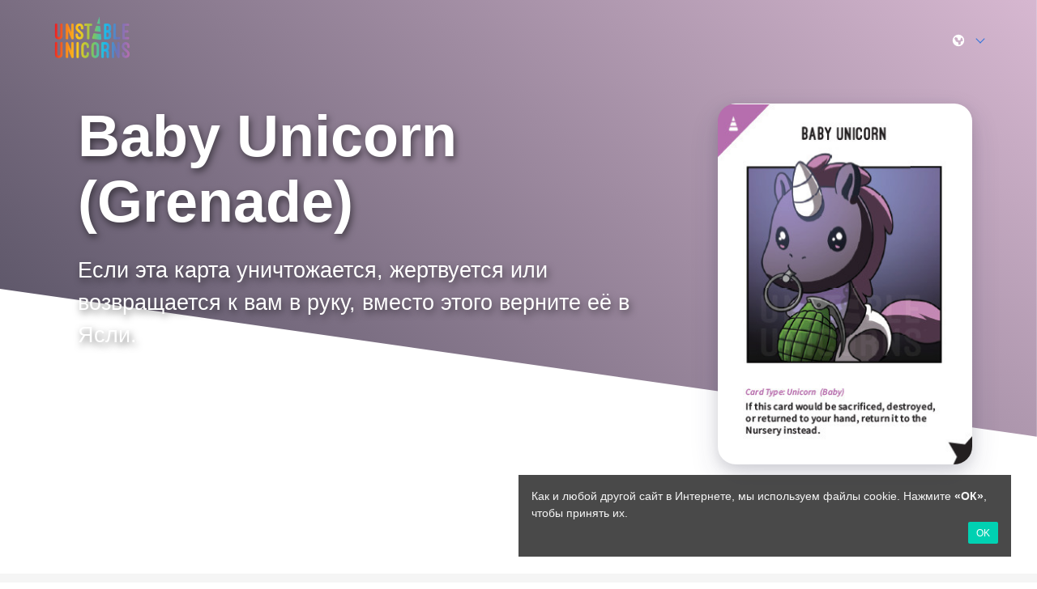

--- FILE ---
content_type: text/html; charset=UTF-8
request_url: https://www.unicornsdatabase.com/ru/cards/baby-unicorn-grenade
body_size: 28825
content:
    
<!DOCTYPE html>
<html lang="ru" class="no-webfonts">
			<head>
							<meta charset="utf-8">
<meta http-equiv="X-UA-Compatible" content="IE=edge">
<meta name="viewport" content="width=device-width, initial-scale=1.0">



    


<meta property="og:type" content="article" />

	<title>Baby Unicorn (Grenade) | База карт Unstable Unicorns</title>
	<meta property="og:title" content="Baby Unicorn (Grenade)" />

	<meta name="description" content="Если эта карта уничтожается, жертвуется или возвращается к вам в руку, вместо этого верните её в Ясли.">
	<meta property="og:description" content="Если эта карта уничтожается, жертвуется или возвращается к вам в руку, вместо этого верните её в Ясли." />

	<meta property="og:url" content="https://www.unicornsdatabase.com/ru/cards/baby-unicorn-grenade" />

	<meta property="og:image" content="/images/cards/babygrenade.jpg" />

					
					
										
			<link rel="alternate" hreflang="en" href="https://www.unicornsdatabase.com/cards/baby-unicorn-grenade">
							
					
										
			<link rel="alternate" hreflang="hu" href="https://www.unicornsdatabase.com/hu/cards/baby-unicorn-grenade">
							
					
										
			<link rel="alternate" hreflang="ru" href="https://www.unicornsdatabase.com/ru/cards/baby-unicorn-grenade">
							
					
										
			<link rel="alternate" hreflang="fr" href="https://www.unicornsdatabase.com/fr/cards/baby-unicorn-grenade">
							
					
										
			<link rel="alternate" hreflang="it" href="https://www.unicornsdatabase.com/it/cards/baby-unicorn-grenade">
							
					
										
			<link rel="alternate" hreflang="nl" href="https://www.unicornsdatabase.com/nl/cards/baby-unicorn-grenade">
			
<style id="criticalCSS">
	body,pre{color:#4a4a4a}.button,a{cursor:pointer}.table.is-narrow td,.table.is-narrow th,code{padding:.25em .5em}article,aside,figure,footer,header,hgroup,hr,section{display:block}.input,.select,.select select,.textarea,audio,embed,img,object,video{max-width:100%}a:hover,strong,table th{color:#363636}code,pre{background-color:#f5f5f5}.content pre,pre{-webkit-overflow-scrolling:touch;white-space:pre;word-wrap:normal;overflow-x:auto}.notification .content,.notification .subtitle,.notification .title,.notification a:not(.button),.notification strong,a strong,pre code{color:currentColor}.control.has-icon.has-icon-right .icon,.control.has-icons-right .icon.is-right,.is-overlay{right:0}@keyframes spinAround{from{transform:rotate(0)}to{transform:rotate(359deg)}}blockquote,body,dd,dl,dt,fieldset,figure,h1,h2,h3,h4,h5,h6,hr,html,iframe,legend,li,ol,p,pre,textarea,ul{margin:0;padding:0}h1,h2,h3,h4,h5,h6{font-size:100%;font-weight:400}ul{list-style:none}button,input,select,textarea{margin:0}html{box-sizing:border-box;background-color:#fff;font-size:16px;-moz-osx-font-smoothing:grayscale;-webkit-font-smoothing:antialiased;min-width:300px;overflow-x:hidden;overflow-y:scroll;text-rendering:optimizeLegibility;-webkit-text-size-adjust:100%;-ms-text-size-adjust:100%;text-size-adjust:100%;font-display:swap}.button,.input,.textarea,body{font-size:1rem}*,:after,:before{box-sizing:inherit}iframe{border:0}table{border-collapse:collapse;border-spacing:0}td,th{padding:0;text-align:left}body,button,input,select,textarea{font-family:BlinkMacSystemFont,-apple-system,"Segoe UI",Roboto,Oxygen,Ubuntu,Cantarell,"Fira Sans","Droid Sans","Helvetica Neue",Helvetica,Arial,sans-serif}code,pre{-moz-osx-font-smoothing:auto;-webkit-font-smoothing:auto;font-family:monospace}body{font-weight:400;line-height:1.5}code,pre,small{font-size:.875em}a{color:#3273dc;text-decoration:none}code{color:#ff1a40;font-weight:400}hr{background-color:#dbdbdb;border:none;height:1px;margin:1.5rem 0}img{height:auto}.button,.input,.textarea{height:2.25em;line-height:1.5}input[type=checkbox],input[type=radio]{vertical-align:baseline}span{font-style:inherit;font-weight:inherit}.label,strong{font-weight:700}pre{padding:1.25rem 1.5rem}pre code{background-color:transparent;font-size:1em;padding:0}.box,.button{background-color:#fff}table td,table th{text-align:left;vertical-align:top}.is-clearfix:after{clear:both;content:" ";display:table}.is-pulled-left{float:left!important}.is-pulled-right{float:right!important}.is-clipped{overflow:hidden!important}.is-overlay{bottom:0;left:0;position:absolute;top:0}.is-size-1{font-size:3rem!important}.is-size-2{font-size:2.5rem!important}.is-size-3{font-size:2rem!important}.is-size-4{font-size:1.5rem!important}.is-size-5{font-size:1.25rem!important}.is-size-6{font-size:1rem!important}.is-size-7{font-size:.75rem!important}@media screen and (max-width:768px){.is-size-1-mobile{font-size:3rem!important}.is-size-2-mobile{font-size:2.5rem!important}.is-size-3-mobile{font-size:2rem!important}.is-size-4-mobile{font-size:1.5rem!important}.is-size-5-mobile{font-size:1.25rem!important}.is-size-6-mobile{font-size:1rem!important}.is-size-7-mobile{font-size:.75rem!important}.has-text-centered-mobile{text-align:center!important}}@media screen and (min-width:769px),print{.is-size-1-tablet{font-size:3rem!important}.is-size-2-tablet{font-size:2.5rem!important}.is-size-3-tablet{font-size:2rem!important}.is-size-4-tablet{font-size:1.5rem!important}.is-size-5-tablet{font-size:1.25rem!important}.is-size-6-tablet{font-size:1rem!important}.is-size-7-tablet{font-size:.75rem!important}.has-text-centered-tablet{text-align:center!important}}@media screen and (max-width:1023px){.is-size-1-touch{font-size:3rem!important}.is-size-2-touch{font-size:2.5rem!important}.is-size-3-touch{font-size:2rem!important}.is-size-4-touch{font-size:1.5rem!important}.is-size-5-touch{font-size:1.25rem!important}.is-size-6-touch{font-size:1rem!important}.is-size-7-touch{font-size:.75rem!important}.has-text-centered-touch{text-align:center!important}}@media screen and (min-width:1024px){.is-size-1-desktop{font-size:3rem!important}.is-size-2-desktop{font-size:2.5rem!important}.is-size-3-desktop{font-size:2rem!important}.is-size-4-desktop{font-size:1.5rem!important}.is-size-5-desktop{font-size:1.25rem!important}.is-size-6-desktop{font-size:1rem!important}.is-size-7-desktop{font-size:.75rem!important}.has-text-centered-desktop{text-align:center!important}}.has-text-centered{text-align:center!important}@media screen and (min-width:769px) and (max-width:1023px){.has-text-centered-tablet-only{text-align:center!important}}@media screen and (min-width:1024px) and (max-width:1215px){.has-text-centered-desktop-only{text-align:center!important}}@media screen and (min-width:1216px){.is-size-1-widescreen{font-size:3rem!important}.is-size-2-widescreen{font-size:2.5rem!important}.is-size-3-widescreen{font-size:2rem!important}.is-size-4-widescreen{font-size:1.5rem!important}.is-size-5-widescreen{font-size:1.25rem!important}.is-size-6-widescreen{font-size:1rem!important}.is-size-7-widescreen{font-size:.75rem!important}.has-text-centered-widescreen{text-align:center!important}}@media screen and (min-width:1216px) and (max-width:1407px){.has-text-centered-widescreen-only{text-align:center!important}}@media screen and (min-width:1408px){.is-size-1-fullhd{font-size:3rem!important}.is-size-2-fullhd{font-size:2.5rem!important}.is-size-3-fullhd{font-size:2rem!important}.is-size-4-fullhd{font-size:1.5rem!important}.is-size-5-fullhd{font-size:1.25rem!important}.is-size-6-fullhd{font-size:1rem!important}.is-size-7-fullhd{font-size:.75rem!important}.has-text-centered-fullhd{text-align:center!important}.has-text-justified-fullhd{text-align:justify!important}}.has-text-justified{text-align:justify!important}@media screen and (max-width:768px){.has-text-justified-mobile{text-align:justify!important}}@media screen and (min-width:769px),print{.has-text-justified-tablet{text-align:justify!important}}@media screen and (min-width:769px) and (max-width:1023px){.has-text-justified-tablet-only{text-align:justify!important}}@media screen and (max-width:1023px){.has-text-justified-touch{text-align:justify!important}}@media screen and (min-width:1024px){.has-text-justified-desktop{text-align:justify!important}}@media screen and (min-width:1024px) and (max-width:1215px){.has-text-justified-desktop-only{text-align:justify!important}}@media screen and (min-width:1216px){.has-text-justified-widescreen{text-align:justify!important}}@media screen and (min-width:1216px) and (max-width:1407px){.has-text-justified-widescreen-only{text-align:justify!important}.has-text-left-widescreen-only{text-align:left!important}}.has-text-left{text-align:left!important}@media screen and (max-width:768px){.has-text-left-mobile{text-align:left!important}}@media screen and (min-width:769px),print{.has-text-left-tablet{text-align:left!important}}@media screen and (min-width:769px) and (max-width:1023px){.has-text-left-tablet-only{text-align:left!important}}@media screen and (max-width:1023px){.has-text-left-touch{text-align:left!important}}@media screen and (min-width:1024px){.has-text-left-desktop{text-align:left!important}}@media screen and (min-width:1024px) and (max-width:1215px){.has-text-left-desktop-only{text-align:left!important}}@media screen and (min-width:1216px){.has-text-left-widescreen{text-align:left!important}}@media screen and (min-width:1408px){.has-text-left-fullhd{text-align:left!important}.has-text-right-fullhd{text-align:right!important}}.has-text-right{text-align:right!important}.is-capitalized{text-transform:capitalize!important}.is-lowercase{text-transform:lowercase!important}.is-uppercase{text-transform:uppercase!important}.is-italic{font-style:italic!important}.has-text-white{color:#fff!important}a.has-text-white:focus,a.has-text-white:hover{color:#e6e6e6!important}.has-text-black{color:#0a0a0a!important}a.has-text-black:focus,a.has-text-black:hover{color:#000!important}.has-text-light{color:#f5f5f5!important}a.has-text-light:focus,a.has-text-light:hover{color:#dbdbdb!important}.has-text-dark{color:#363636!important}a.has-text-dark:focus,a.has-text-dark:hover{color:#1c1c1c!important}.has-text-primary{color:#00d1b2!important}a.has-text-primary:focus,a.has-text-primary:hover{color:#009e86!important}.has-text-link{color:#3273dc!important}a.has-text-link:focus,a.has-text-link:hover{color:#205bbc!important}.has-text-info{color:#209cee!important}a.has-text-info:focus,a.has-text-info:hover{color:#0f81cc!important}.has-text-success{color:#23d160!important}a.has-text-success:focus,a.has-text-success:hover{color:#1ca64c!important}.has-text-warning{color:#ffdd57!important}a.has-text-warning:focus,a.has-text-warning:hover{color:#ffd324!important}.has-text-danger{color:#ff1a40!important}a.has-text-danger:focus,a.has-text-danger:hover{color:#e60026!important}.has-text-black-bis{color:#121212!important}.has-text-black-ter{color:#242424!important}.has-text-grey-darker{color:#363636!important}.has-text-grey-dark{color:#4a4a4a!important}.has-text-grey{color:#7a7a7a!important}.has-text-grey-light{color:#b5b5b5!important}.has-text-grey-lighter{color:#dbdbdb!important}.has-text-white-ter{color:#f5f5f5!important}.has-text-white-bis{color:#fafafa!important}.has-text-weight-light{font-weight:300!important}.has-text-weight-normal{font-weight:400!important}.has-text-weight-semibold{font-weight:600!important}.has-text-weight-bold{font-weight:700!important}.is-block{display:block!important}@media screen and (max-width:768px){.has-text-right-mobile{text-align:right!important}.is-block-mobile{display:block!important}}@media screen and (min-width:769px),print{.has-text-right-tablet{text-align:right!important}.is-block-tablet{display:block!important}}@media screen and (min-width:769px) and (max-width:1023px){.has-text-right-tablet-only{text-align:right!important}.is-block-tablet-only{display:block!important}}@media screen and (max-width:1023px){.has-text-right-touch{text-align:right!important}.is-block-touch{display:block!important}}@media screen and (min-width:1024px){.has-text-right-desktop{text-align:right!important}.is-block-desktop{display:block!important}}@media screen and (min-width:1024px) and (max-width:1215px){.has-text-right-desktop-only{text-align:right!important}.is-block-desktop-only{display:block!important}}@media screen and (min-width:1216px){.has-text-right-widescreen{text-align:right!important}.is-block-widescreen{display:block!important}}@media screen and (min-width:1216px) and (max-width:1407px){.has-text-right-widescreen-only{text-align:right!important}.is-block-widescreen-only{display:block!important}}@media screen and (min-width:1408px){.is-block-fullhd{display:block!important}}.is-flex{display:-ms-flexbox!important;display:flex!important}@media screen and (max-width:768px){.is-flex-mobile{display:-ms-flexbox!important;display:flex!important}}@media screen and (min-width:769px),print{.is-flex-tablet{display:-ms-flexbox!important;display:flex!important}}@media screen and (min-width:769px) and (max-width:1023px){.is-flex-tablet-only{display:-ms-flexbox!important;display:flex!important}}@media screen and (max-width:1023px){.is-flex-touch{display:-ms-flexbox!important;display:flex!important}}@media screen and (min-width:1024px){.is-flex-desktop{display:-ms-flexbox!important;display:flex!important}}@media screen and (min-width:1024px) and (max-width:1215px){.is-flex-desktop-only{display:-ms-flexbox!important;display:flex!important}}@media screen and (min-width:1216px){.is-flex-widescreen{display:-ms-flexbox!important;display:flex!important}}@media screen and (min-width:1216px) and (max-width:1407px){.is-flex-widescreen-only{display:-ms-flexbox!important;display:flex!important}}@media screen and (min-width:1408px){.is-flex-fullhd{display:-ms-flexbox!important;display:flex!important}.is-inline-fullhd{display:inline!important}}.is-inline{display:inline!important}@media screen and (max-width:768px){.is-inline-mobile{display:inline!important}}@media screen and (min-width:769px),print{.is-inline-tablet{display:inline!important}}@media screen and (min-width:769px) and (max-width:1023px){.is-inline-tablet-only{display:inline!important}}@media screen and (max-width:1023px){.is-inline-touch{display:inline!important}}@media screen and (min-width:1024px){.is-inline-desktop{display:inline!important}}@media screen and (min-width:1024px) and (max-width:1215px){.is-inline-desktop-only{display:inline!important}}@media screen and (min-width:1216px){.is-inline-widescreen{display:inline!important}}@media screen and (min-width:1216px) and (max-width:1407px){.is-inline-widescreen-only{display:inline!important}.is-inline-block-widescreen-only{display:inline-block!important}}.is-inline-block{display:inline-block!important}@media screen and (max-width:768px){.is-inline-block-mobile{display:inline-block!important}}@media screen and (min-width:769px),print{.is-inline-block-tablet{display:inline-block!important}}@media screen and (min-width:769px) and (max-width:1023px){.is-inline-block-tablet-only{display:inline-block!important}}@media screen and (max-width:1023px){.is-inline-block-touch{display:inline-block!important}}@media screen and (min-width:1024px){.is-inline-block-desktop{display:inline-block!important}}@media screen and (min-width:1024px) and (max-width:1215px){.is-inline-block-desktop-only{display:inline-block!important}}@media screen and (min-width:1216px){.is-inline-block-widescreen{display:inline-block!important}}@media screen and (min-width:1408px){.is-inline-block-fullhd{display:inline-block!important}}.is-inline-flex{display:-ms-inline-flexbox!important;display:inline-flex!important}@media screen and (max-width:768px){.is-inline-flex-mobile{display:-ms-inline-flexbox!important;display:inline-flex!important}}@media screen and (min-width:769px),print{.is-inline-flex-tablet{display:-ms-inline-flexbox!important;display:inline-flex!important}}@media screen and (min-width:769px) and (max-width:1023px){.is-inline-flex-tablet-only{display:-ms-inline-flexbox!important;display:inline-flex!important}}@media screen and (max-width:1023px){.is-inline-flex-touch{display:-ms-inline-flexbox!important;display:inline-flex!important}}@media screen and (min-width:1024px){.is-inline-flex-desktop{display:-ms-inline-flexbox!important;display:inline-flex!important}}@media screen and (min-width:1024px) and (max-width:1215px){.is-inline-flex-desktop-only{display:-ms-inline-flexbox!important;display:inline-flex!important}}@media screen and (min-width:1216px){.is-inline-flex-widescreen{display:-ms-inline-flexbox!important;display:inline-flex!important}}@media screen and (min-width:1216px) and (max-width:1407px){.is-inline-flex-widescreen-only{display:-ms-inline-flexbox!important;display:inline-flex!important}}@media screen and (min-width:1408px){.is-inline-flex-fullhd{display:-ms-inline-flexbox!important;display:inline-flex!important}.is-hidden-fullhd{display:none!important}}.is-hidden{display:none!important}.is-invisible{visibility:hidden!important}@media screen and (max-width:768px){.is-hidden-mobile{display:none!important}.is-invisible-mobile{visibility:hidden!important}}@media screen and (min-width:769px),print{.is-hidden-tablet{display:none!important}.is-invisible-tablet{visibility:hidden!important}}@media screen and (min-width:769px) and (max-width:1023px){.is-hidden-tablet-only{display:none!important}.is-invisible-tablet-only{visibility:hidden!important}}@media screen and (max-width:1023px){.is-hidden-touch{display:none!important}.is-invisible-touch{visibility:hidden!important}}@media screen and (min-width:1024px){.is-hidden-desktop{display:none!important}.is-invisible-desktop{visibility:hidden!important}}@media screen and (min-width:1024px) and (max-width:1215px){.is-hidden-desktop-only{display:none!important}.is-invisible-desktop-only{visibility:hidden!important}}@media screen and (min-width:1216px){.is-hidden-widescreen{display:none!important}.is-invisible-widescreen{visibility:hidden!important}}@media screen and (min-width:1216px) and (max-width:1407px){.is-hidden-widescreen-only{display:none!important}.is-invisible-widescreen-only{visibility:hidden!important}}.is-marginless{margin:0!important}.is-paddingless{padding:0!important}.is-radiusless{border-radius:0!important}.is-shadowless{box-shadow:none!important}.is-unselectable{-webkit-touch-callout:none;-webkit-user-select:none;-moz-user-select:none;-ms-user-select:none;user-select:none}.button,.file{-moz-user-select:none;-webkit-touch-callout:none;-webkit-user-select:none}.box{border-radius:5px;box-shadow:0 2px 3px rgba(10,10,10,.1),0 0 0 1px rgba(10,10,10,.1);color:#4a4a4a;display:block;padding:1.25rem}.box:not(:last-child){margin-bottom:1.5rem}a.box:focus,a.box:hover{box-shadow:0 2px 3px rgba(10,10,10,.1),0 0 0 1px #3273dc}a.box:active{box-shadow:inset 0 1px 2px rgba(10,10,10,.2),0 0 0 1px #3273dc}.button{-moz-appearance:none;-webkit-appearance:none;-ms-flex-align:center;align-items:center;border:1px solid #dbdbdb;border-radius:3px;box-shadow:none;display:-ms-inline-flexbox;display:inline-flex;padding-bottom:calc(.375em - 1px);padding-top:calc(.375em - 1px);position:relative;vertical-align:top;-ms-user-select:none;user-select:none;color:#363636;-ms-flex-pack:center;justify-content:center;padding-left:.75em;padding-right:.75em;text-align:center;white-space:nowrap}.button.is-active,.button.is-focused,.button:active,.button:focus{outline:0}.button strong{color:inherit}.button .icon,.button .icon.is-large,.button .icon.is-medium,.button .icon.is-small{height:1.5em;width:1.5em}.button .icon:first-child:not(:last-child){margin-left:calc(-.375em - 1px);margin-right:.1875em}.button .icon:last-child:not(:first-child){margin-left:.1875em;margin-right:calc(-.375em - 1px)}.button .icon:first-child:last-child{margin-left:calc(-.375em - 1px);margin-right:calc(-.375em - 1px)}.button.is-hovered,.button:hover{border-color:#b5b5b5;color:#363636}.button.is-focused,.button:focus{border-color:#3273dc;color:#363636}.button.is-focused:not(:active),.button:focus:not(:active){box-shadow:0 0 0 .125em rgba(50,115,220,.25)}.button.is-active,.button:active{border-color:#4a4a4a;color:#363636}.button.is-text{background-color:transparent;border-color:transparent;color:#4a4a4a;text-decoration:underline}.button.is-text.is-focused,.button.is-text.is-hovered,.button.is-text:focus,.button.is-text:hover{background-color:#f5f5f5;color:#363636}.button.is-text.is-active,.button.is-text:active{background-color:#e8e8e8;color:#363636}.button.is-text[disabled]{background-color:transparent;border-color:transparent;box-shadow:none}.button.is-white{background-color:#fff;border-color:transparent;color:#0a0a0a}.button.is-white.is-hovered,.button.is-white:hover{background-color:#f9f9f9;border-color:transparent;color:#0a0a0a}.button.is-white.is-focused,.button.is-white:focus{border-color:transparent;color:#0a0a0a}.button.is-white.is-focused:not(:active),.button.is-white:focus:not(:active){box-shadow:0 0 0 .125em rgba(255,255,255,.25)}.button.is-white.is-active,.button.is-white:active{background-color:#f2f2f2;border-color:transparent;color:#0a0a0a}.button.is-white[disabled]{background-color:#fff;border-color:transparent;box-shadow:none}.button.is-white.is-inverted{background-color:#0a0a0a;color:#fff}.button.is-white.is-inverted:hover{background-color:#000}.button.is-white.is-inverted[disabled]{background-color:#0a0a0a;border-color:transparent;box-shadow:none;color:#fff}.button.is-white.is-loading:after{border-color:transparent transparent #0a0a0a #0a0a0a!important}.button.is-white.is-outlined{background-color:transparent;border-color:#fff;color:#fff}.button.is-white.is-outlined:focus,.button.is-white.is-outlined:hover{background-color:#fff;border-color:#fff;color:#0a0a0a}.button.is-white.is-outlined.is-loading:after{border-color:transparent transparent #fff #fff!important}.button.is-white.is-outlined[disabled]{background-color:transparent;border-color:#fff;box-shadow:none;color:#fff}.button.is-white.is-inverted.is-outlined{background-color:transparent;border-color:#0a0a0a;color:#0a0a0a}.button.is-white.is-inverted.is-outlined:focus,.button.is-white.is-inverted.is-outlined:hover{background-color:#0a0a0a;color:#fff}.button.is-white.is-inverted.is-outlined[disabled]{background-color:transparent;border-color:#0a0a0a;box-shadow:none;color:#0a0a0a}.button.is-black{background-color:#0a0a0a;border-color:transparent;color:#fff}.button.is-black.is-hovered,.button.is-black:hover{background-color:#040404;border-color:transparent;color:#fff}.button.is-black.is-focused,.button.is-black:focus{border-color:transparent;color:#fff}.button.is-black.is-focused:not(:active),.button.is-black:focus:not(:active){box-shadow:0 0 0 .125em rgba(10,10,10,.25)}.button.is-black.is-active,.button.is-black:active{background-color:#000;border-color:transparent;color:#fff}.button.is-black[disabled]{background-color:#0a0a0a;border-color:transparent;box-shadow:none}.button.is-black.is-inverted{background-color:#fff;color:#0a0a0a}.button.is-black.is-inverted:hover{background-color:#f2f2f2}.button.is-black.is-inverted[disabled]{background-color:#fff;border-color:transparent;box-shadow:none;color:#0a0a0a}.button.is-black.is-loading:after{border-color:transparent transparent #fff #fff!important}.button.is-black.is-outlined{background-color:transparent;border-color:#0a0a0a;color:#0a0a0a}.button.is-black.is-outlined:focus,.button.is-black.is-outlined:hover{background-color:#0a0a0a;border-color:#0a0a0a;color:#fff}.button.is-black.is-outlined.is-loading:after{border-color:transparent transparent #0a0a0a #0a0a0a!important}.button.is-black.is-outlined[disabled]{background-color:transparent;border-color:#0a0a0a;box-shadow:none;color:#0a0a0a}.button.is-black.is-inverted.is-outlined{background-color:transparent;border-color:#fff;color:#fff}.button.is-black.is-inverted.is-outlined:focus,.button.is-black.is-inverted.is-outlined:hover{background-color:#fff;color:#0a0a0a}.button.is-black.is-inverted.is-outlined[disabled]{background-color:transparent;border-color:#fff;box-shadow:none;color:#fff}.button.is-light{background-color:#f5f5f5;border-color:transparent;color:#363636}.button.is-light.is-hovered,.button.is-light:hover{background-color:#eee;border-color:transparent;color:#363636}.button.is-light.is-focused,.button.is-light:focus{border-color:transparent;color:#363636}.button.is-light.is-focused:not(:active),.button.is-light:focus:not(:active){box-shadow:0 0 0 .125em rgba(245,245,245,.25)}.button.is-light.is-active,.button.is-light:active{background-color:#e8e8e8;border-color:transparent;color:#363636}.button.is-light[disabled]{background-color:#f5f5f5;border-color:transparent;box-shadow:none}.button.is-light.is-inverted{background-color:#363636;color:#f5f5f5}.button.is-light.is-inverted:hover{background-color:#292929}.button.is-light.is-inverted[disabled]{background-color:#363636;border-color:transparent;box-shadow:none;color:#f5f5f5}.button.is-light.is-loading:after{border-color:transparent transparent #363636 #363636!important}.button.is-light.is-outlined{background-color:transparent;border-color:#f5f5f5;color:#f5f5f5}.button.is-light.is-outlined:focus,.button.is-light.is-outlined:hover{background-color:#f5f5f5;border-color:#f5f5f5;color:#363636}.button.is-light.is-outlined.is-loading:after{border-color:transparent transparent #f5f5f5 #f5f5f5!important}.button.is-light.is-outlined[disabled]{background-color:transparent;border-color:#f5f5f5;box-shadow:none;color:#f5f5f5}.button.is-light.is-inverted.is-outlined{background-color:transparent;border-color:#363636;color:#363636}.button.is-light.is-inverted.is-outlined:focus,.button.is-light.is-inverted.is-outlined:hover{background-color:#363636;color:#f5f5f5}.button.is-light.is-inverted.is-outlined[disabled]{background-color:transparent;border-color:#363636;box-shadow:none;color:#363636}.button.is-dark{background-color:#363636;border-color:transparent;color:#f5f5f5}.button.is-dark.is-hovered,.button.is-dark:hover{background-color:#2f2f2f;border-color:transparent;color:#f5f5f5}.button.is-dark.is-focused,.button.is-dark:focus{border-color:transparent;color:#f5f5f5}.button.is-dark.is-focused:not(:active),.button.is-dark:focus:not(:active){box-shadow:0 0 0 .125em rgba(54,54,54,.25)}.button.is-dark.is-active,.button.is-dark:active{background-color:#292929;border-color:transparent;color:#f5f5f5}.button.is-dark.is-inverted,.button.is-dark.is-inverted[disabled]{color:#363636;background-color:#f5f5f5}.button.is-dark[disabled]{background-color:#363636;border-color:transparent;box-shadow:none}.button.is-dark.is-inverted:hover{background-color:#e8e8e8}.button.is-dark.is-inverted[disabled]{border-color:transparent;box-shadow:none}.button.is-dark.is-loading:after{border-color:transparent transparent #f5f5f5 #f5f5f5!important}.button.is-dark.is-outlined{background-color:transparent;border-color:#363636;color:#363636}.button.is-dark.is-outlined:focus,.button.is-dark.is-outlined:hover{background-color:#363636;border-color:#363636;color:#f5f5f5}.button.is-dark.is-outlined.is-loading:after{border-color:transparent transparent #363636 #363636!important}.button.is-dark.is-outlined[disabled]{background-color:transparent;border-color:#363636;box-shadow:none;color:#363636}.button.is-dark.is-inverted.is-outlined{background-color:transparent;border-color:#f5f5f5;color:#f5f5f5}.button.is-dark.is-inverted.is-outlined:focus,.button.is-dark.is-inverted.is-outlined:hover{background-color:#f5f5f5;color:#363636}.button.is-dark.is-inverted.is-outlined[disabled]{background-color:transparent;border-color:#f5f5f5;box-shadow:none;color:#f5f5f5}.button.is-primary{background-color:#00d1b2;border-color:transparent;color:#fff}.button.is-primary.is-hovered,.button.is-primary:hover{background-color:#00c4a7;border-color:transparent;color:#fff}.button.is-primary.is-focused,.button.is-primary:focus{border-color:transparent;color:#fff}.button.is-primary.is-focused:not(:active),.button.is-primary:focus:not(:active){box-shadow:0 0 0 .125em rgba(0,209,178,.25)}.button.is-primary.is-active,.button.is-primary:active{background-color:#00b89c;border-color:transparent;color:#fff}.button.is-primary[disabled]{background-color:#00d1b2;border-color:transparent;box-shadow:none}.button.is-primary.is-inverted{background-color:#fff;color:#00d1b2}.button.is-primary.is-inverted:hover{background-color:#f2f2f2}.button.is-primary.is-inverted[disabled]{background-color:#fff;border-color:transparent;box-shadow:none;color:#00d1b2}.button.is-primary.is-loading:after{border-color:transparent transparent #fff #fff!important}.button.is-primary.is-outlined{background-color:transparent;border-color:#00d1b2;color:#00d1b2}.button.is-primary.is-outlined:focus,.button.is-primary.is-outlined:hover{background-color:#00d1b2;border-color:#00d1b2;color:#fff}.button.is-primary.is-outlined.is-loading:after{border-color:transparent transparent #00d1b2 #00d1b2!important}.button.is-primary.is-outlined[disabled]{background-color:transparent;border-color:#00d1b2;box-shadow:none;color:#00d1b2}.button.is-primary.is-inverted.is-outlined{background-color:transparent;border-color:#fff;color:#fff}.button.is-primary.is-inverted.is-outlined:focus,.button.is-primary.is-inverted.is-outlined:hover{background-color:#fff;color:#00d1b2}.button.is-primary.is-inverted.is-outlined[disabled]{background-color:transparent;border-color:#fff;box-shadow:none;color:#fff}.button.is-link{background-color:#3273dc;border-color:transparent;color:#fff}.button.is-link.is-hovered,.button.is-link:hover{background-color:#276cda;border-color:transparent;color:#fff}.button.is-link.is-focused,.button.is-link:focus{border-color:transparent;color:#fff}.button.is-link.is-focused:not(:active),.button.is-link:focus:not(:active){box-shadow:0 0 0 .125em rgba(50,115,220,.25)}.button.is-link.is-active,.button.is-link:active{background-color:#2366d1;border-color:transparent;color:#fff}.button.is-link[disabled]{background-color:#3273dc;border-color:transparent;box-shadow:none}.button.is-link.is-inverted{background-color:#fff;color:#3273dc}.button.is-link.is-inverted:hover{background-color:#f2f2f2}.button.is-link.is-inverted[disabled]{background-color:#fff;border-color:transparent;box-shadow:none;color:#3273dc}.button.is-link.is-loading:after{border-color:transparent transparent #fff #fff!important}.button.is-link.is-outlined{background-color:transparent;border-color:#3273dc;color:#3273dc}.button.is-link.is-outlined:focus,.button.is-link.is-outlined:hover{background-color:#3273dc;border-color:#3273dc;color:#fff}.button.is-link.is-outlined.is-loading:after{border-color:transparent transparent #3273dc #3273dc!important}.button.is-link.is-outlined[disabled]{background-color:transparent;border-color:#3273dc;box-shadow:none;color:#3273dc}.button.is-link.is-inverted.is-outlined{background-color:transparent;border-color:#fff;color:#fff}.button.is-link.is-inverted.is-outlined:focus,.button.is-link.is-inverted.is-outlined:hover{background-color:#fff;color:#3273dc}.button.is-link.is-inverted.is-outlined[disabled]{background-color:transparent;border-color:#fff;box-shadow:none;color:#fff}.button.is-info{background-color:#209cee;border-color:transparent;color:#fff}.button.is-info.is-hovered,.button.is-info:hover{background-color:#1496ed;border-color:transparent;color:#fff}.button.is-info.is-focused,.button.is-info:focus{border-color:transparent;color:#fff}.button.is-info.is-focused:not(:active),.button.is-info:focus:not(:active){box-shadow:0 0 0 .125em rgba(32,156,238,.25)}.button.is-info.is-active,.button.is-info:active{background-color:#118fe4;border-color:transparent;color:#fff}.button.is-info[disabled]{background-color:#209cee;border-color:transparent;box-shadow:none}.button.is-info.is-inverted{background-color:#fff;color:#209cee}.button.is-info.is-inverted:hover{background-color:#f2f2f2}.button.is-info.is-inverted[disabled]{background-color:#fff;border-color:transparent;box-shadow:none;color:#209cee}.button.is-info.is-loading:after{border-color:transparent transparent #fff #fff!important}.button.is-info.is-outlined{background-color:transparent;border-color:#209cee;color:#209cee}.button.is-info.is-outlined:focus,.button.is-info.is-outlined:hover{background-color:#209cee;border-color:#209cee;color:#fff}.button.is-info.is-outlined.is-loading:after{border-color:transparent transparent #209cee #209cee!important}.button.is-info.is-outlined[disabled]{background-color:transparent;border-color:#209cee;box-shadow:none;color:#209cee}.button.is-info.is-inverted.is-outlined{background-color:transparent;border-color:#fff;color:#fff}.button.is-info.is-inverted.is-outlined:focus,.button.is-info.is-inverted.is-outlined:hover{background-color:#fff;color:#209cee}.button.is-info.is-inverted.is-outlined[disabled]{background-color:transparent;border-color:#fff;box-shadow:none;color:#fff}.button.is-success{background-color:#23d160;border-color:transparent;color:#fff}.button.is-success.is-hovered,.button.is-success:hover{background-color:#22c65b;border-color:transparent;color:#fff}.button.is-success.is-focused,.button.is-success:focus{border-color:transparent;color:#fff}.button.is-success.is-focused:not(:active),.button.is-success:focus:not(:active){box-shadow:0 0 0 .125em rgba(35,209,96,.25)}.button.is-success.is-active,.button.is-success:active{background-color:#20bc56;border-color:transparent;color:#fff}.button.is-success[disabled]{background-color:#23d160;border-color:transparent;box-shadow:none}.button.is-success.is-inverted{background-color:#fff;color:#23d160}.button.is-success.is-inverted:hover{background-color:#f2f2f2}.button.is-success.is-inverted[disabled]{background-color:#fff;border-color:transparent;box-shadow:none;color:#23d160}.button.is-success.is-loading:after{border-color:transparent transparent #fff #fff!important}.button.is-success.is-outlined{background-color:transparent;border-color:#23d160;color:#23d160}.button.is-success.is-outlined:focus,.button.is-success.is-outlined:hover{background-color:#23d160;border-color:#23d160;color:#fff}.button.is-success.is-outlined.is-loading:after{border-color:transparent transparent #23d160 #23d160!important}.button.is-success.is-outlined[disabled]{background-color:transparent;border-color:#23d160;box-shadow:none;color:#23d160}.button.is-success.is-inverted.is-outlined{background-color:transparent;border-color:#fff;color:#fff}.button.is-success.is-inverted.is-outlined:focus,.button.is-success.is-inverted.is-outlined:hover{background-color:#fff;color:#23d160}.button.is-success.is-inverted.is-outlined[disabled]{background-color:transparent;border-color:#fff;box-shadow:none;color:#fff}.button.is-warning,.button.is-warning.is-active,.button.is-warning.is-focused,.button.is-warning.is-hovered,.button.is-warning:active,.button.is-warning:focus,.button.is-warning:hover{color:rgba(0,0,0,.7);border-color:transparent}.button.is-warning{background-color:#ffdd57}.button.is-warning.is-hovered,.button.is-warning:hover{background-color:#ffdb4a}.button.is-warning.is-focused:not(:active),.button.is-warning:focus:not(:active){box-shadow:0 0 0 .125em rgba(255,221,87,.25)}.button.is-warning.is-active,.button.is-warning:active{background-color:#ffd83d}.button.is-warning.is-inverted,.button.is-warning.is-inverted[disabled]{color:#ffdd57;background-color:rgba(0,0,0,.7)}.button.is-warning[disabled]{background-color:#ffdd57;border-color:transparent;box-shadow:none}.button.is-warning.is-inverted:hover{background-color:rgba(0,0,0,.7)}.button.is-warning.is-inverted[disabled]{border-color:transparent;box-shadow:none}.button.is-warning.is-loading:after{border-color:transparent transparent rgba(0,0,0,.7) rgba(0,0,0,.7)!important}.button.is-warning.is-outlined{background-color:transparent;border-color:#ffdd57;color:#ffdd57}.button.is-warning.is-outlined:focus,.button.is-warning.is-outlined:hover{background-color:#ffdd57;border-color:#ffdd57;color:rgba(0,0,0,.7)}.button.is-warning.is-outlined.is-loading:after{border-color:transparent transparent #ffdd57 #ffdd57!important}.button.is-warning.is-outlined[disabled]{background-color:transparent;border-color:#ffdd57;box-shadow:none;color:#ffdd57}.button.is-warning.is-inverted.is-outlined{background-color:transparent;border-color:rgba(0,0,0,.7);color:rgba(0,0,0,.7)}.button.is-warning.is-inverted.is-outlined:focus,.button.is-warning.is-inverted.is-outlined:hover{background-color:rgba(0,0,0,.7);color:#ffdd57}.button.is-warning.is-inverted.is-outlined[disabled]{background-color:transparent;border-color:rgba(0,0,0,.7);box-shadow:none;color:rgba(0,0,0,.7)}.button.is-danger{background-color:#ff1a40;border-color:transparent;color:#fff}.button.is-danger.is-hovered,.button.is-danger:hover{background-color:#ff0d35;border-color:transparent;color:#fff}.button.is-danger.is-focused,.button.is-danger:focus{border-color:transparent;color:#fff}.button.is-danger.is-focused:not(:active),.button.is-danger:focus:not(:active){box-shadow:0 0 0 .125em rgba(255,26,64,.25)}.button.is-danger.is-active,.button.is-danger:active{background-color:#ff002b;border-color:transparent;color:#fff}.button.is-danger[disabled]{background-color:#ff1a40;border-color:transparent;box-shadow:none}.button.is-danger.is-inverted{background-color:#fff;color:#ff1a40}.button.is-danger.is-inverted:hover{background-color:#f2f2f2}.button.is-danger.is-inverted[disabled]{background-color:#fff;border-color:transparent;box-shadow:none;color:#ff1a40}.button.is-danger.is-loading:after{border-color:transparent transparent #fff #fff!important}.button.is-danger.is-outlined{background-color:transparent;border-color:#ff1a40;color:#ff1a40}.button.is-danger.is-outlined:focus,.button.is-danger.is-outlined:hover{background-color:#ff1a40;border-color:#ff1a40;color:#fff}.button.is-danger.is-outlined.is-loading:after{border-color:transparent transparent #ff1a40 #ff1a40!important}.button.is-danger.is-outlined[disabled]{background-color:transparent;border-color:#ff1a40;box-shadow:none;color:#ff1a40}.button.is-danger.is-inverted.is-outlined{background-color:transparent;border-color:#fff;color:#fff}.button.is-danger.is-inverted.is-outlined:focus,.button.is-danger.is-inverted.is-outlined:hover{background-color:#fff;color:#ff1a40}.button.is-danger.is-inverted.is-outlined[disabled]{background-color:transparent;border-color:#fff;box-shadow:none;color:#fff}.button.is-small{border-radius:2px;font-size:.75rem}.button.is-medium{font-size:1.25rem}.button.is-large{font-size:1.5rem}.content h1,.search-bar{font-size:2em}.button[disabled]{cursor:not-allowed;background-color:#fff;border-color:#dbdbdb;box-shadow:none;opacity:.5}.button.is-static,.content blockquote,.content table tr:hover{background-color:#f5f5f5}.button.is-fullwidth{display:-ms-flexbox;display:flex;width:100%}.button.is-loading{color:transparent!important;pointer-events:none}.button.is-loading:after{animation:spinAround .5s infinite linear;border:2px solid #dbdbdb;border-radius:290486px;border-right-color:transparent;border-top-color:transparent;content:"";display:block;height:1em;width:1em;left:calc(50% - (1em / 2));top:calc(50% - (1em / 2));position:absolute!important}.button.is-static{border-color:#dbdbdb;color:#7a7a7a;box-shadow:none;pointer-events:none}.button.is-rounded{border-radius:290486px;padding-left:1em;padding-right:1em}.buttons{-ms-flex-align:center;align-items:center;display:-ms-flexbox;display:flex;-ms-flex-wrap:wrap;flex-wrap:wrap;-ms-flex-pack:start;justify-content:flex-start}.buttons .button{margin-bottom:.5rem}.buttons .button:not(:last-child){margin-right:.5rem}.buttons:last-child{margin-bottom:-.5rem}.buttons:not(:last-child){margin-bottom:1rem}.buttons.has-addons .button:not(:first-child){border-bottom-left-radius:0;border-top-left-radius:0}.buttons.has-addons .button:not(:last-child){border-bottom-right-radius:0;border-top-right-radius:0;margin-right:-1px}.buttons.has-addons .button:last-child{margin-right:0}.buttons.has-addons .button.is-hovered,.buttons.has-addons .button:hover{z-index:2}.buttons.has-addons .button.is-active,.buttons.has-addons .button.is-focused,.buttons.has-addons .button.is-selected,.buttons.has-addons .button:active,.buttons.has-addons .button:focus{z-index:3}.buttons.has-addons .button.is-active:hover,.buttons.has-addons .button.is-focused:hover,.buttons.has-addons .button.is-selected:hover,.buttons.has-addons .button:active:hover,.buttons.has-addons .button:focus:hover{z-index:4}.buttons.is-centered{-ms-flex-pack:center;justify-content:center}.buttons.is-right{-ms-flex-pack:end;justify-content:flex-end}.container{margin:0 auto;position:relative}@media screen and (min-width:1024px){.container{max-width:960px;width:960px}.container.is-fluid{margin-left:32px;margin-right:32px;max-width:none;width:auto}}@media screen and (max-width:1215px){.container.is-widescreen{max-width:1152px;width:auto}}@media screen and (max-width:1407px){.container.is-fullhd{max-width:1344px;width:auto}}@media screen and (min-width:1216px){.container{max-width:1152px;width:1152px}}@media screen and (min-width:1408px){.is-invisible-fullhd{visibility:hidden!important}.container{max-width:1344px;width:1344px}}.content:not(:last-child){margin-bottom:1.5rem}.content li+li{margin-top:.25em}.content blockquote:not(:last-child),.content dl:not(:last-child),.content ol:not(:last-child),.content p:not(:last-child),.content pre:not(:last-child),.content table:not(:last-child),.content ul:not(:last-child){margin-bottom:1em}.content h1,.label:not(:last-child){margin-bottom:.5em}.content h1,.content h2,.content h3,.content h4,.content h5,.content h6{color:#363636;font-weight:400;line-height:1.125}.content h1:not(:first-child){margin-top:1em}.content h2{font-size:1.75em;margin-bottom:.5714em}.content h2:not(:first-child){margin-top:1.1428em}.content h3{font-size:1.5em;margin-bottom:.6666em}.content h3:not(:first-child){margin-top:1.3333em}.content ol,.content ul{margin-top:1em;margin-left:2em}.content h4{font-size:1.25em;margin-bottom:.8em}.content h5{font-size:1.125em;margin-bottom:.8888em}.content h6{font-size:1em;margin-bottom:1em}.content blockquote{border-left:5px solid #dbdbdb;padding:1.25em 1.5em}.content ol{list-style:decimal}.content ul{list-style:disc}.content ul ul{list-style-type:circle;margin-top:.5em}.content ul ul ul{list-style-type:square}.content dd{margin-left:2em}.content figure{margin-left:2em;margin-right:2em;text-align:center}.breadcrumb .icon:last-child,.radio+.radio,.tabs .icon:last-child{margin-left:.5em}.content figure:not(:first-child){margin-top:2em}.content figure:not(:last-child){margin-bottom:2em}.content figure img{display:inline-block}.content figure figcaption{font-style:italic}.content pre{padding:1.25em 1.5em}.content sub,.content sup{font-size:75%}.content table{width:100%}.content table td,.content table th{border:1px solid #dbdbdb;border-width:0 0 1px;padding:.5em .75em;vertical-align:top}.content table th{color:#363636;text-align:left}.input,.select select,.textarea{background-color:#fff;-webkit-appearance:none}.content table thead td,.content table thead th{border-width:0 0 2px;color:#363636}.content table tfoot td,.content table tfoot th{border-width:2px 0 0;color:#363636}.content table tbody tr:last-child td,.content table tbody tr:last-child th{border-bottom-width:0}.content.is-small{font-size:.75rem}.content.is-medium{font-size:1.25rem}.content.is-large{font-size:1.5rem}.input,.textarea{-moz-appearance:none;-ms-flex-align:center;align-items:center;border:1px solid #dbdbdb;border-radius:3px;display:-ms-inline-flexbox;display:inline-flex;-ms-flex-pack:start;justify-content:flex-start;padding-bottom:calc(.375em - 1px);padding-left:calc(.625em - 1px);padding-right:calc(.625em - 1px);padding-top:calc(.375em - 1px);position:relative;vertical-align:top;color:#363636;box-shadow:inset 0 1px 2px rgba(10,10,10,.1);width:100%}.file-cta,.file-name,.select select{-ms-flex-align:center;vertical-align:top}.input::-moz-placeholder,.textarea::-moz-placeholder{color:rgba(54,54,54,.3)}.input::-webkit-input-placeholder,.textarea::-webkit-input-placeholder{color:rgba(54,54,54,.3)}.input:-moz-placeholder,.textarea:-moz-placeholder{color:rgba(54,54,54,.3)}.input:-ms-input-placeholder,.textarea:-ms-input-placeholder{color:rgba(54,54,54,.3)}.input.is-hovered,.input:hover,.textarea.is-hovered,.textarea:hover{border-color:#b5b5b5}.input.is-active,.input.is-focused,.input:active,.input:focus,.textarea.is-active,.textarea.is-focused,.textarea:active,.textarea:focus{outline:0;border-color:#3273dc;box-shadow:0 0 0 .125em rgba(50,115,220,.25)}.input[disabled],.textarea[disabled]{cursor:not-allowed;background-color:#f5f5f5;border-color:#f5f5f5;box-shadow:none;color:#7a7a7a}.input[disabled]::-moz-placeholder,.textarea[disabled]::-moz-placeholder{color:rgba(122,122,122,.3)}.input[disabled]::-webkit-input-placeholder,.textarea[disabled]::-webkit-input-placeholder{color:rgba(122,122,122,.3)}.input[disabled]:-moz-placeholder,.textarea[disabled]:-moz-placeholder{color:rgba(122,122,122,.3)}.input[disabled]:-ms-input-placeholder,.textarea[disabled]:-ms-input-placeholder{color:rgba(122,122,122,.3)}.input[readonly],.textarea[readonly]{box-shadow:none}.input.is-white,.textarea.is-white{border-color:#fff}.input.is-white.is-active,.input.is-white.is-focused,.input.is-white:active,.input.is-white:focus,.textarea.is-white.is-active,.textarea.is-white.is-focused,.textarea.is-white:active,.textarea.is-white:focus{box-shadow:0 0 0 .125em rgba(255,255,255,.25)}.input.is-black,.textarea.is-black{border-color:#0a0a0a}.input.is-black.is-active,.input.is-black.is-focused,.input.is-black:active,.input.is-black:focus,.textarea.is-black.is-active,.textarea.is-black.is-focused,.textarea.is-black:active,.textarea.is-black:focus{box-shadow:0 0 0 .125em rgba(10,10,10,.25)}.input.is-light,.textarea.is-light{border-color:#f5f5f5}.input.is-light.is-active,.input.is-light.is-focused,.input.is-light:active,.input.is-light:focus,.textarea.is-light.is-active,.textarea.is-light.is-focused,.textarea.is-light:active,.textarea.is-light:focus{box-shadow:0 0 0 .125em rgba(245,245,245,.25)}.input.is-dark,.textarea.is-dark{border-color:#363636}.input.is-dark.is-active,.input.is-dark.is-focused,.input.is-dark:active,.input.is-dark:focus,.textarea.is-dark.is-active,.textarea.is-dark.is-focused,.textarea.is-dark:active,.textarea.is-dark:focus{box-shadow:0 0 0 .125em rgba(54,54,54,.25)}.input.is-primary,.textarea.is-primary{border-color:#00d1b2}.input.is-primary.is-active,.input.is-primary.is-focused,.input.is-primary:active,.input.is-primary:focus,.textarea.is-primary.is-active,.textarea.is-primary.is-focused,.textarea.is-primary:active,.textarea.is-primary:focus{box-shadow:0 0 0 .125em rgba(0,209,178,.25)}.input.is-link,.textarea.is-link{border-color:#3273dc}.input.is-link.is-active,.input.is-link.is-focused,.input.is-link:active,.input.is-link:focus,.textarea.is-link.is-active,.textarea.is-link.is-focused,.textarea.is-link:active,.textarea.is-link:focus{box-shadow:0 0 0 .125em rgba(50,115,220,.25)}.input.is-info,.textarea.is-info{border-color:#209cee}.input.is-info.is-active,.input.is-info.is-focused,.input.is-info:active,.input.is-info:focus,.textarea.is-info.is-active,.textarea.is-info.is-focused,.textarea.is-info:active,.textarea.is-info:focus{box-shadow:0 0 0 .125em rgba(32,156,238,.25)}.input.is-success,.textarea.is-success{border-color:#23d160}.input.is-success.is-active,.input.is-success.is-focused,.input.is-success:active,.input.is-success:focus,.textarea.is-success.is-active,.textarea.is-success.is-focused,.textarea.is-success:active,.textarea.is-success:focus{box-shadow:0 0 0 .125em rgba(35,209,96,.25)}.input.is-warning,.textarea.is-warning{border-color:#ffdd57}.input.is-warning.is-active,.input.is-warning.is-focused,.input.is-warning:active,.input.is-warning:focus,.textarea.is-warning.is-active,.textarea.is-warning.is-focused,.textarea.is-warning:active,.textarea.is-warning:focus{box-shadow:0 0 0 .125em rgba(255,221,87,.25)}.input.is-danger,.textarea.is-danger{border-color:#ff1a40}.input.is-danger.is-active,.input.is-danger.is-focused,.input.is-danger:active,.input.is-danger:focus,.textarea.is-danger.is-active,.textarea.is-danger.is-focused,.textarea.is-danger:active,.textarea.is-danger:focus{box-shadow:0 0 0 .125em rgba(255,26,64,.25)}.input.is-small,.textarea.is-small{border-radius:2px;font-size:.75rem}.input.is-medium,.textarea.is-medium{font-size:1.25rem}.input.is-large,.textarea.is-large{font-size:1.5rem}.input.is-fullwidth,.textarea.is-fullwidth{display:block;width:100%}.input.is-inline,.textarea.is-inline{display:inline;width:auto}.input.is-rounded{border-radius:290486px;padding-left:1em;padding-right:1em}.input.is-static{background-color:transparent;border-color:transparent;box-shadow:none;padding-left:0;padding-right:0}.textarea{display:block;min-width:100%;padding:.625em;resize:vertical}.checkbox,.radio,.select{display:inline-block;position:relative}.textarea:not([rows]){max-height:600px;min-height:120px}.textarea[rows]{height:unset}.textarea.has-fixed-size{resize:none}.checkbox,.radio{cursor:pointer;line-height:1.25}.checkbox input,.radio input{cursor:pointer}.checkbox:hover,.radio:hover{color:#363636}.checkbox[disabled],.radio[disabled]{color:#7a7a7a;cursor:not-allowed}.select{vertical-align:top}.select:not(.is-multiple){height:2.25em}.select:not(.is-multiple)::after{border:1px solid #3273dc;border-right:0;border-top:0;content:" ";display:block;height:.5em;pointer-events:none;position:absolute;-ms-transform:rotate(-45deg);transform:rotate(-45deg);-ms-transform-origin:center;transform-origin:center;width:.5em;margin-top:-.375em;right:1.125em;top:50%;z-index:4}.control.is-loading::after,.delete:after,.delete:before,.loader,.modal-close:after,.modal-close:before,.select.is-loading::after,.tag:not(body).is-delete:after,.tag:not(body).is-delete:before{content:""}.select.is-rounded select{border-radius:290486px;padding-left:1em}.select select{-moz-appearance:none;align-items:center;border:1px solid #dbdbdb;border-radius:3px;box-shadow:none;height:2.25em;-ms-flex-pack:start;justify-content:flex-start;line-height:1.5;padding-bottom:calc(.375em - 1px);padding-left:calc(.625em - 1px);padding-right:calc(.625em - 1px);padding-top:calc(.375em - 1px);position:relative;color:#363636;cursor:pointer;display:block;font-size:1em;outline:0}.select select::-moz-placeholder{color:rgba(54,54,54,.3)}.select select::-webkit-input-placeholder{color:rgba(54,54,54,.3)}.select select:-moz-placeholder{color:rgba(54,54,54,.3)}.select select:-ms-input-placeholder{color:rgba(54,54,54,.3)}.select select.is-hovered,.select select:hover{border-color:#b5b5b5}.select select.is-active,.select select.is-focused,.select select:active,.select select:focus{outline:0;border-color:#3273dc;box-shadow:0 0 0 .125em rgba(50,115,220,.25)}.select select[disabled]{cursor:not-allowed;background-color:#f5f5f5;border-color:#f5f5f5;box-shadow:none;color:#7a7a7a}.select select[disabled]::-moz-placeholder{color:rgba(122,122,122,.3)}.select select[disabled]::-webkit-input-placeholder{color:rgba(122,122,122,.3)}.select select[disabled]:-moz-placeholder{color:rgba(122,122,122,.3)}.select select[disabled]:-ms-input-placeholder{color:rgba(122,122,122,.3)}.select select::-ms-expand{display:none}.select select[disabled]:hover{border-color:#f5f5f5}.select select:not([multiple]){padding-right:2.5em}.select select[multiple]{height:unset;padding:0}.select select[multiple] option{padding:.5em 1em}.select:hover::after{border-color:#363636}.select.is-white select{border-color:#fff}.select.is-white select.is-active,.select.is-white select.is-focused,.select.is-white select:active,.select.is-white select:focus{box-shadow:0 0 0 .125em rgba(255,255,255,.25)}.select.is-black select{border-color:#0a0a0a}.select.is-black select.is-active,.select.is-black select.is-focused,.select.is-black select:active,.select.is-black select:focus{box-shadow:0 0 0 .125em rgba(10,10,10,.25)}.select.is-light select{border-color:#f5f5f5}.select.is-light select.is-active,.select.is-light select.is-focused,.select.is-light select:active,.select.is-light select:focus{box-shadow:0 0 0 .125em rgba(245,245,245,.25)}.select.is-dark select{border-color:#363636}.select.is-dark select.is-active,.select.is-dark select.is-focused,.select.is-dark select:active,.select.is-dark select:focus{box-shadow:0 0 0 .125em rgba(54,54,54,.25)}.select.is-primary select{border-color:#00d1b2}.select.is-primary select.is-active,.select.is-primary select.is-focused,.select.is-primary select:active,.select.is-primary select:focus{box-shadow:0 0 0 .125em rgba(0,209,178,.25)}.select.is-link select{border-color:#3273dc}.select.is-link select.is-active,.select.is-link select.is-focused,.select.is-link select:active,.select.is-link select:focus{box-shadow:0 0 0 .125em rgba(50,115,220,.25)}.select.is-info select{border-color:#209cee}.select.is-info select.is-active,.select.is-info select.is-focused,.select.is-info select:active,.select.is-info select:focus{box-shadow:0 0 0 .125em rgba(32,156,238,.25)}.select.is-success select{border-color:#23d160}.select.is-success select.is-active,.select.is-success select.is-focused,.select.is-success select:active,.select.is-success select:focus{box-shadow:0 0 0 .125em rgba(35,209,96,.25)}.select.is-warning select{border-color:#ffdd57}.select.is-warning select.is-active,.select.is-warning select.is-focused,.select.is-warning select:active,.select.is-warning select:focus{box-shadow:0 0 0 .125em rgba(255,221,87,.25)}.select.is-danger select{border-color:#ff1a40}.select.is-danger select.is-active,.select.is-danger select.is-focused,.select.is-danger select:active,.select.is-danger select:focus{box-shadow:0 0 0 .125em rgba(255,26,64,.25)}.select.is-small{border-radius:2px;font-size:.75rem}.select.is-medium{font-size:1.25rem}.select.is-large{font-size:1.5rem}.select.is-disabled::after{border-color:#7a7a7a}.select.is-fullwidth,.select.is-fullwidth select{width:100%}.select.is-loading::after{animation:spinAround .5s infinite linear;border:2px solid #dbdbdb;border-radius:290486px;border-right-color:transparent;border-top-color:transparent;display:block;height:1em;width:1em;margin-top:0;position:absolute;right:.625em;top:.625em;-ms-transform:none;transform:none}.file,.file-label{position:relative}.select.is-loading.is-small:after{font-size:.75rem}.select.is-loading.is-medium:after{font-size:1.25rem}.select.is-loading.is-large:after{font-size:1.5rem}.file{-ms-user-select:none;user-select:none;-ms-flex-align:stretch;align-items:stretch;display:-ms-flexbox;display:flex;-ms-flex-pack:start;justify-content:flex-start}.file.is-white .file-cta{background-color:#fff;border-color:transparent;color:#0a0a0a}.file.is-white.is-hovered .file-cta,.file.is-white:hover .file-cta{background-color:#f9f9f9;border-color:transparent;color:#0a0a0a}.file.is-white.is-focused .file-cta,.file.is-white:focus .file-cta{border-color:transparent;box-shadow:0 0 .5em rgba(255,255,255,.25);color:#0a0a0a}.file.is-white.is-active .file-cta,.file.is-white:active .file-cta{background-color:#f2f2f2;border-color:transparent;color:#0a0a0a}.file.is-black .file-cta{background-color:#0a0a0a;border-color:transparent;color:#fff}.file.is-black.is-hovered .file-cta,.file.is-black:hover .file-cta{background-color:#040404;border-color:transparent;color:#fff}.file.is-black.is-focused .file-cta,.file.is-black:focus .file-cta{border-color:transparent;box-shadow:0 0 .5em rgba(10,10,10,.25);color:#fff}.file.is-black.is-active .file-cta,.file.is-black:active .file-cta{background-color:#000;border-color:transparent;color:#fff}.file.is-light .file-cta{background-color:#f5f5f5;border-color:transparent;color:#363636}.file.is-light.is-hovered .file-cta,.file.is-light:hover .file-cta{background-color:#eee;border-color:transparent;color:#363636}.file.is-light.is-focused .file-cta,.file.is-light:focus .file-cta{border-color:transparent;box-shadow:0 0 .5em rgba(245,245,245,.25);color:#363636}.file.is-light.is-active .file-cta,.file.is-light:active .file-cta{background-color:#e8e8e8;border-color:transparent;color:#363636}.file.is-dark .file-cta{background-color:#363636;border-color:transparent;color:#f5f5f5}.file.is-dark.is-hovered .file-cta,.file.is-dark:hover .file-cta{background-color:#2f2f2f;border-color:transparent;color:#f5f5f5}.file.is-dark.is-focused .file-cta,.file.is-dark:focus .file-cta{border-color:transparent;box-shadow:0 0 .5em rgba(54,54,54,.25);color:#f5f5f5}.file.is-dark.is-active .file-cta,.file.is-dark:active .file-cta{background-color:#292929;border-color:transparent;color:#f5f5f5}.file.is-primary .file-cta{background-color:#00d1b2;border-color:transparent;color:#fff}.file.is-primary.is-hovered .file-cta,.file.is-primary:hover .file-cta{background-color:#00c4a7;border-color:transparent;color:#fff}.file.is-primary.is-focused .file-cta,.file.is-primary:focus .file-cta{border-color:transparent;box-shadow:0 0 .5em rgba(0,209,178,.25);color:#fff}.file.is-primary.is-active .file-cta,.file.is-primary:active .file-cta{background-color:#00b89c;border-color:transparent;color:#fff}.file.is-link .file-cta{background-color:#3273dc;border-color:transparent;color:#fff}.file.is-link.is-hovered .file-cta,.file.is-link:hover .file-cta{background-color:#276cda;border-color:transparent;color:#fff}.file.is-link.is-focused .file-cta,.file.is-link:focus .file-cta{border-color:transparent;box-shadow:0 0 .5em rgba(50,115,220,.25);color:#fff}.file.is-link.is-active .file-cta,.file.is-link:active .file-cta{background-color:#2366d1;border-color:transparent;color:#fff}.file.is-info .file-cta{background-color:#209cee;border-color:transparent;color:#fff}.file.is-info.is-hovered .file-cta,.file.is-info:hover .file-cta{background-color:#1496ed;border-color:transparent;color:#fff}.file.is-info.is-focused .file-cta,.file.is-info:focus .file-cta{border-color:transparent;box-shadow:0 0 .5em rgba(32,156,238,.25);color:#fff}.file.is-info.is-active .file-cta,.file.is-info:active .file-cta{background-color:#118fe4;border-color:transparent;color:#fff}.file.is-success .file-cta{background-color:#23d160;border-color:transparent;color:#fff}.file.is-success.is-hovered .file-cta,.file.is-success:hover .file-cta{background-color:#22c65b;border-color:transparent;color:#fff}.file.is-success.is-focused .file-cta,.file.is-success:focus .file-cta{border-color:transparent;box-shadow:0 0 .5em rgba(35,209,96,.25);color:#fff}.file.is-success.is-active .file-cta,.file.is-success:active .file-cta{background-color:#20bc56;border-color:transparent;color:#fff}.file.is-warning .file-cta{background-color:#ffdd57;border-color:transparent;color:rgba(0,0,0,.7)}.file.is-warning.is-hovered .file-cta,.file.is-warning:hover .file-cta{background-color:#ffdb4a;border-color:transparent;color:rgba(0,0,0,.7)}.file.is-warning.is-focused .file-cta,.file.is-warning:focus .file-cta{border-color:transparent;box-shadow:0 0 .5em rgba(255,221,87,.25);color:rgba(0,0,0,.7)}.file.is-warning.is-active .file-cta,.file.is-warning:active .file-cta{background-color:#ffd83d;border-color:transparent;color:rgba(0,0,0,.7)}.file.is-danger .file-cta{background-color:#ff1a40;border-color:transparent;color:#fff}.file.is-danger.is-hovered .file-cta,.file.is-danger:hover .file-cta{background-color:#ff0d35;border-color:transparent;color:#fff}.file.is-danger.is-focused .file-cta,.file.is-danger:focus .file-cta{border-color:transparent;box-shadow:0 0 .5em rgba(255,26,64,.25);color:#fff}.file.is-danger.is-active .file-cta,.file.is-danger:active .file-cta{background-color:#ff002b;border-color:transparent;color:#fff}.file.is-small{font-size:.75rem}.file.is-medium{font-size:1.25rem}.file.is-medium .file-icon .fa{font-size:21px}.file.is-large{font-size:1.5rem}.file.is-large .file-icon .fa{font-size:28px}.file.has-name .file-cta{border-bottom-right-radius:0;border-top-right-radius:0}.file.has-name .file-name{border-bottom-left-radius:0;border-top-left-radius:0}.file.has-name.is-empty .file-cta{border-radius:3px}.file.is-boxed.has-name .file-cta,.message-header,.panel-heading{border-radius:3px 3px 0 0}.file.has-name.is-empty .file-name{display:none}.file.is-boxed .file-label{-ms-flex-direction:column;flex-direction:column}.file.is-boxed .file-cta{-ms-flex-direction:column;flex-direction:column;height:auto;padding:1em 3em}.file.is-boxed .file-name{border-width:0 1px 1px}.file.is-boxed .file-icon{height:1.5em;width:1.5em}.file.is-boxed .file-icon .fa{font-size:21px}.file.is-boxed.is-small .file-icon .fa{font-size:14px}.file.is-boxed.is-medium .file-icon .fa{font-size:28px}.file.is-boxed.is-large .file-icon .fa{font-size:35px}.file.is-boxed.has-name .file-name{border-radius:0 0 3px 3px;border-width:0 1px 1px}.file.is-centered{-ms-flex-pack:center;justify-content:center}.file.is-fullwidth .file-label{width:100%}.file.is-fullwidth .file-name{-ms-flex-positive:1;flex-grow:1;max-width:none}.file.is-right{-ms-flex-pack:end;justify-content:flex-end}.file.is-right .file-cta{border-radius:0 3px 3px 0}.file.is-right .file-name{border-radius:3px 0 0 3px;border-width:1px 0 1px 1px;-ms-flex-order:-1;order:-1}.file-label{-ms-flex-align:stretch;align-items:stretch;display:-ms-flexbox;display:flex;cursor:pointer;-ms-flex-pack:start;justify-content:flex-start;overflow:hidden}.file-label:hover .file-cta{background-color:#eee;color:#363636}.file-label:hover .file-name{border-color:#d5d5d5}.file-label:active .file-cta{background-color:#e8e8e8;color:#363636}.file-cta,.notification{background-color:#f5f5f5}.file-label:active .file-name{border-color:#cfcfcf}.file-input{height:.01em;left:0;outline:0;position:absolute;top:0;width:.01em}.file-cta,.file-name{-moz-appearance:none;-webkit-appearance:none;align-items:center;border:1px solid #dbdbdb;box-shadow:none;display:-ms-inline-flexbox;display:inline-flex;height:2.25em;-ms-flex-pack:start;justify-content:flex-start;line-height:1.5;padding-bottom:calc(.375em - 1px);padding-top:calc(.375em - 1px);position:relative;border-radius:3px;font-size:1em;padding-left:1em;padding-right:1em;white-space:nowrap}.field.has-addons .control:last-child .button,.field.has-addons .control:last-child .input,.field.has-addons .control:last-child .select select,.tags.has-addons .tag:not(:first-child){border-bottom-left-radius:0;border-top-left-radius:0}.file-icon .fa,.panel-icon{font-size:14px}.control.has-icon:not(.has-icon-right) .input,.control.has-icons-left .input,.control.has-icons-left .select select{padding-left:2.25em}.control.has-icon.has-icon-right .input,.control.has-icons-right .input,.control.has-icons-right .select select{padding-right:2.25em}.file-cta.is-active,.file-cta.is-focused,.file-cta:active,.file-cta:focus,.file-name.is-active,.file-name.is-focused,.file-name:active,.file-name:focus{outline:0}.file-cta[disabled],.file-name[disabled]{cursor:not-allowed}.file-cta{color:#4a4a4a}.file-name{border-color:#dbdbdb;border-style:solid;border-width:1px 1px 1px 0;display:block;max-width:16em;overflow:hidden;text-align:left;text-overflow:ellipsis}.file-icon{-ms-flex-align:center;align-items:center;display:-ms-flexbox;display:flex;height:1em;-ms-flex-pack:center;justify-content:center;margin-right:.5em;width:1em}.label{color:#363636;display:block;font-size:1rem}.label.is-small{font-size:.75rem}.label.is-medium{font-size:1.25rem}.label.is-large{font-size:1.5rem}.help{display:block;font-size:.75rem;margin-top:.25rem}.help.is-white{color:#fff}.help.is-black{color:#0a0a0a}.help.is-light{color:#f5f5f5}.help.is-dark{color:#363636}.help.is-primary{color:#00d1b2}.help.is-link{color:#3273dc}.help.is-info{color:#209cee}.help.is-success{color:#23d160}.help.is-warning{color:#ffdd57}.help.is-danger{color:#ff1a40}.field:not(:last-child){margin-bottom:.75rem}.field.has-addons{display:-ms-flexbox;display:flex;-ms-flex-pack:start;justify-content:flex-start}.breadcrumb,.field.is-grouped,.tags{display:-ms-flexbox}.field.has-addons .control:not(:last-child){margin-right:-1px}.field.has-addons .control:not(:first-child):not(:last-child) .button,.field.has-addons .control:not(:first-child):not(:last-child) .input,.field.has-addons .control:not(:first-child):not(:last-child) .select select{border-radius:0}.field.has-addons .control:first-child .button,.field.has-addons .control:first-child .input,.field.has-addons .control:first-child .select select{border-bottom-right-radius:0;border-top-right-radius:0}.field.has-addons .control .button.is-hovered,.field.has-addons .control .button:hover,.field.has-addons .control .input.is-hovered,.field.has-addons .control .input:hover,.field.has-addons .control .select select.is-hovered,.field.has-addons .control .select select:hover{z-index:2}.field.has-addons .control .button.is-active,.field.has-addons .control .button.is-focused,.field.has-addons .control .button:active,.field.has-addons .control .button:focus,.field.has-addons .control .input.is-active,.field.has-addons .control .input.is-focused,.field.has-addons .control .input:active,.field.has-addons .control .input:focus,.field.has-addons .control .select select.is-active,.field.has-addons .control .select select.is-focused,.field.has-addons .control .select select:active,.field.has-addons .control .select select:focus{z-index:3}.field.has-addons .control .button.is-active:hover,.field.has-addons .control .button.is-focused:hover,.field.has-addons .control .button:active:hover,.field.has-addons .control .button:focus:hover,.field.has-addons .control .input.is-active:hover,.field.has-addons .control .input.is-focused:hover,.field.has-addons .control .input:active:hover,.field.has-addons .control .input:focus:hover,.field.has-addons .control .select select.is-active:hover,.field.has-addons .control .select select.is-focused:hover,.field.has-addons .control .select select:active:hover,.field.has-addons .control .select select:focus:hover{z-index:4}.field.has-addons .control.is-expanded{-ms-flex-positive:1;flex-grow:1}.field.has-addons.has-addons-centered{-ms-flex-pack:center;justify-content:center}.field.has-addons.has-addons-right{-ms-flex-pack:end;justify-content:flex-end}.field.has-addons.has-addons-fullwidth .control{-ms-flex-positive:1;flex-grow:1;-ms-flex-negative:0;flex-shrink:0}.field.is-grouped{display:flex;-ms-flex-pack:start;justify-content:flex-start}.field.is-grouped>.control{-ms-flex-negative:0;flex-shrink:0}.field.is-grouped>.control:not(:last-child){margin-bottom:0;margin-right:.75rem}.field.is-grouped>.control.is-expanded{-ms-flex-positive:1;flex-grow:1;-ms-flex-negative:1;flex-shrink:1}.field.is-grouped.is-grouped-centered{-ms-flex-pack:center;justify-content:center}.field.is-grouped.is-grouped-right{-ms-flex-pack:end;justify-content:flex-end}.field.is-grouped.is-grouped-multiline{-ms-flex-wrap:wrap;flex-wrap:wrap}.field.is-grouped.is-grouped-multiline>.control:last-child,.field.is-grouped.is-grouped-multiline>.control:not(:last-child){margin-bottom:.75rem}.field.is-grouped.is-grouped-multiline:last-child{margin-bottom:-.75rem}.field.is-grouped.is-grouped-multiline:not(:last-child){margin-bottom:0}.field-label .label{font-size:inherit}@media screen and (max-width:768px){.field-label{margin-bottom:.5rem}}@media screen and (min-width:769px),print{.field.is-horizontal{display:-ms-flexbox;display:flex}.field-label{-ms-flex-preferred-size:0;flex-basis:0;-ms-flex-positive:1;flex-grow:1;-ms-flex-negative:0;flex-shrink:0;margin-right:1.5rem;text-align:right}.field-label.is-small{font-size:.75rem;padding-top:.375em}.field-label.is-normal{padding-top:.375em}.field-label.is-medium{font-size:1.25rem;padding-top:.375em}.field-label.is-large{font-size:1.5rem;padding-top:.375em}.field-body{display:-ms-flexbox;display:flex;-ms-flex-preferred-size:0;flex-basis:0;-ms-flex-positive:5;flex-grow:5;-ms-flex-negative:1;flex-shrink:1}.field-body .field{margin-bottom:0}.field-body>.field{-ms-flex-negative:1;flex-shrink:1}.field-body>.field:not(.is-narrow){-ms-flex-positive:1;flex-grow:1}.field-body>.field:not(:last-child){margin-right:.75rem}}.control,.media,.media-content,.table th{text-align:left}.field-body .field .field{margin-bottom:0}.notification:not(:last-child),.progress:not(:last-child),.table{margin-bottom:1.5rem}.control{font-size:1rem;position:relative}.control.has-icon .icon{color:#dbdbdb;height:2.25em;pointer-events:none;position:absolute;top:0;width:2.25em;z-index:4}.control.has-icon .input:focus+.icon,.control.has-icons-left .input:focus~.icon,.control.has-icons-left .select:focus~.icon,.control.has-icons-right .input:focus~.icon,.control.has-icons-right .select:focus~.icon{color:#7a7a7a}.control.has-icon .input.is-small+.icon{font-size:.75rem}.control.has-icon .input.is-medium+.icon{font-size:1.25rem}.control.has-icon .input.is-large+.icon{font-size:1.5rem}.control.has-icon:not(.has-icon-right) .icon{left:0}.control.has-icons-left .input.is-small~.icon,.control.has-icons-left .select.is-small~.icon,.control.has-icons-right .input.is-small~.icon,.control.has-icons-right .select.is-small~.icon{font-size:.75rem}.control.has-icons-left .input.is-medium~.icon,.control.has-icons-left .select.is-medium~.icon,.control.has-icons-right .input.is-medium~.icon,.control.has-icons-right .select.is-medium~.icon{font-size:1.25rem}.control.has-icons-left .input.is-large~.icon,.control.has-icons-left .select.is-large~.icon,.control.has-icons-right .input.is-large~.icon,.control.has-icons-right .select.is-large~.icon{font-size:1.5rem}.control.is-loading.is-small:after,.tag:not(body){font-size:.75rem}.control.has-icons-left .icon,.control.has-icons-right .icon{color:#dbdbdb;height:2.25em;pointer-events:none;position:absolute;top:0;width:2.25em;z-index:4}.control.has-icons-left .icon.is-left{left:0}.control.is-loading::after{animation:spinAround .5s infinite linear;border:2px solid #dbdbdb;border-radius:290486px;border-right-color:transparent;border-top-color:transparent;display:block;height:1em;width:1em;position:absolute!important;right:.625em;top:.625em;z-index:4}.icon,.tag:not(body){display:-ms-inline-flexbox;-ms-flex-align:center}.control.is-loading.is-medium:after{font-size:1.25rem}.control.is-loading.is-large:after{font-size:1.5rem}.icon{align-items:center;display:inline-flex;-ms-flex-pack:center;justify-content:center;height:1.5rem;width:1.5rem}.image,.image img,.progress{display:block}.icon.is-small{height:1rem;width:1rem}.icon.is-medium{height:2rem;width:2rem}.icon.is-large{height:3rem;width:3rem}.image{position:relative}.image img{height:auto;width:100%}.image img.is-rounded{border-radius:290486px}.image.is-16by9 img,.image.is-1by1 img,.image.is-2by1 img,.image.is-3by2 img,.image.is-4by3 img,.image.is-square img{bottom:0;left:0;position:absolute;right:0;top:0;height:100%;width:100%}.image.is-1by1,.image.is-square{padding-top:100%}.image.is-4by3{padding-top:75%}.image.is-3by2{padding-top:66.6666%}.image.is-16by9{padding-top:56.25%}.image.is-2by1{padding-top:50%}.image.is-16x16{height:16px;width:16px}.image.is-24x24{height:24px;width:24px}.image.is-32x32{height:32px;width:32px}.image.is-48x48{height:48px;width:48px}.image.is-64x64{height:64px;width:64px}.image.is-96x96{height:96px;width:96px}.image.is-128x128{height:128px;width:128px}.notification{border-radius:3px;padding:1.25rem 2.5rem 1.25rem 1.5rem;position:relative}.notification a:not(.button){text-decoration:underline}.notification code,.notification pre{background:#fff}.notification pre code{background:0 0}.notification>.delete{position:absolute;right:.5rem;top:.5rem}.notification.is-white{background-color:#fff;color:#0a0a0a}.notification.is-black{background-color:#0a0a0a;color:#fff}.notification.is-light{background-color:#f5f5f5;color:#363636}.notification.is-dark{background-color:#363636;color:#f5f5f5}.notification.is-primary{background-color:#00d1b2;color:#fff}.notification.is-link{background-color:#3273dc;color:#fff}.notification.is-info{background-color:#209cee;color:#fff}.notification.is-success{background-color:#23d160;color:#fff}.notification.is-warning{background-color:#ffdd57;color:rgba(0,0,0,.7)}.notification.is-danger{background-color:#ff1a40;color:#fff}.progress{-moz-appearance:none;-webkit-appearance:none;border:none;border-radius:290486px;height:1rem;overflow:hidden;padding:0;width:100%}.progress::-webkit-progress-bar{background-color:#dbdbdb}.progress::-webkit-progress-value{background-color:#4a4a4a}.progress::-moz-progress-bar{background-color:#4a4a4a}.progress::-ms-fill{background-color:#4a4a4a;border:none}.progress.is-white::-webkit-progress-value{background-color:#fff}.progress.is-white::-moz-progress-bar{background-color:#fff}.progress.is-white::-ms-fill{background-color:#fff}.progress.is-black::-webkit-progress-value{background-color:#0a0a0a}.progress.is-black::-moz-progress-bar{background-color:#0a0a0a}.progress.is-black::-ms-fill{background-color:#0a0a0a}.progress.is-light::-webkit-progress-value{background-color:#f5f5f5}.progress.is-light::-moz-progress-bar{background-color:#f5f5f5}.progress.is-light::-ms-fill{background-color:#f5f5f5}.progress.is-dark::-webkit-progress-value{background-color:#363636}.progress.is-dark::-moz-progress-bar{background-color:#363636}.progress.is-dark::-ms-fill{background-color:#363636}.progress.is-primary::-webkit-progress-value{background-color:#00d1b2}.progress.is-primary::-moz-progress-bar{background-color:#00d1b2}.progress.is-primary::-ms-fill{background-color:#00d1b2}.progress.is-link::-webkit-progress-value{background-color:#3273dc}.progress.is-link::-moz-progress-bar{background-color:#3273dc}.progress.is-link::-ms-fill{background-color:#3273dc}.progress.is-info::-webkit-progress-value{background-color:#209cee}.progress.is-info::-moz-progress-bar{background-color:#209cee}.progress.is-info::-ms-fill{background-color:#209cee}.progress.is-success::-webkit-progress-value{background-color:#23d160}.progress.is-success::-moz-progress-bar{background-color:#23d160}.progress.is-success::-ms-fill{background-color:#23d160}.progress.is-warning::-webkit-progress-value{background-color:#ffdd57}.progress.is-warning::-moz-progress-bar{background-color:#ffdd57}.progress.is-warning::-ms-fill{background-color:#ffdd57}.progress.is-danger::-webkit-progress-value{background-color:#ff1a40}.progress.is-danger::-moz-progress-bar{background-color:#ff1a40}.progress.is-danger::-ms-fill{background-color:#ff1a40}.progress.is-small{height:.75rem}.progress.is-medium{height:1.25rem}.progress.is-large{height:1.5rem}.table{background-color:#fff;color:#363636}.table td,.table th{border:1px solid #dbdbdb;border-width:0 0 1px;padding:.5em .75em;vertical-align:top}.table td.is-white,.table th.is-white{background-color:#fff;border-color:#fff;color:#0a0a0a}.table td.is-black,.table th.is-black{background-color:#0a0a0a;border-color:#0a0a0a;color:#fff}.table td.is-light,.table th.is-light{background-color:#f5f5f5;border-color:#f5f5f5;color:#363636}.table td.is-dark,.table th.is-dark{background-color:#363636;border-color:#363636;color:#f5f5f5}.table td.is-primary,.table th.is-primary{background-color:#00d1b2;border-color:#00d1b2;color:#fff}.table td.is-link,.table th.is-link{background-color:#3273dc;border-color:#3273dc;color:#fff}.table td.is-info,.table th.is-info{background-color:#209cee;border-color:#209cee;color:#fff}.table td.is-success,.table th.is-success{background-color:#23d160;border-color:#23d160;color:#fff}.table td.is-warning,.table th.is-warning{background-color:#ffdd57;border-color:#ffdd57;color:rgba(0,0,0,.7)}.table td.is-danger,.table th.is-danger{background-color:#ff1a40;border-color:#ff1a40;color:#fff}.table td.is-narrow,.table th.is-narrow{white-space:nowrap;width:1%}.table td.is-selected,.table th.is-selected{background-color:#00d1b2;color:#fff}.table td.is-selected a,.table td.is-selected strong,.table th.is-selected a,.table th.is-selected strong{color:currentColor}.table th{color:#363636}.table tr.is-selected{background-color:#00d1b2;color:#fff}.table tr.is-selected a,.table tr.is-selected strong{color:currentColor}.table tr.is-selected td,.table tr.is-selected th{border-color:#fff;color:currentColor}.table thead td,.table thead th{border-width:0 0 2px;color:#363636}.table tfoot td,.table tfoot th{border-width:2px 0 0;color:#363636}.table tbody tr:last-child td,.table tbody tr:last-child th{border-bottom-width:0}.table.is-bordered td,.table.is-bordered th{border-width:1px}.table.is-bordered tr:last-child td,.table.is-bordered tr:last-child th{border-bottom-width:1px}.table.is-fullwidth{width:100%}.table.is-hoverable tbody tr:not(.is-selected):hover{background-color:#fafafa}.table.is-hoverable.is-striped tbody tr:not(.is-selected):hover,.tag:not(body){background-color:#f5f5f5}.table.is-striped tbody tr:not(.is-selected):nth-child(even){background-color:#fafafa}.tags{-ms-flex-align:center;align-items:center;display:flex;-ms-flex-wrap:wrap;flex-wrap:wrap;-ms-flex-pack:start;justify-content:flex-start}.tags .tag{margin-bottom:.5rem}.tags .tag:not(:last-child){margin-right:.5rem}.tags:last-child{margin-bottom:-.5rem}.tags:not(:last-child){margin-bottom:1rem}.block:not(:last-child),.subtitle:not(:last-child),.title:not(:last-child){margin-bottom:1.5rem}.tags.has-addons .tag{margin-right:0}.tags.has-addons .tag:not(:last-child){border-bottom-right-radius:0;border-top-right-radius:0}.tags.is-centered{-ms-flex-pack:center;justify-content:center}.tags.is-centered .tag{margin-right:.25rem;margin-left:.25rem}.tags.is-right{-ms-flex-pack:end;justify-content:flex-end}.tags.is-right .tag:not(:first-child){margin-left:.5rem}.tags.is-right .tag:not(:last-child){margin-right:0}.tag:not(body){align-items:center;border-radius:3px;color:#4a4a4a;display:inline-flex;height:2em;-ms-flex-pack:center;justify-content:center;line-height:1.5;padding-left:.75em;padding-right:.75em;white-space:nowrap}.tag:not(body) .delete{margin-left:.25em;margin-right:-.375em}.tag:not(body).is-white{background-color:#fff;color:#0a0a0a}.tag:not(body).is-black{background-color:#0a0a0a;color:#fff}.tag:not(body).is-light{background-color:#f5f5f5;color:#363636}.tag:not(body).is-dark{background-color:#363636;color:#f5f5f5}.tag:not(body).is-primary{background-color:#00d1b2;color:#fff}.tag:not(body).is-link{background-color:#3273dc;color:#fff}.tag:not(body).is-info{background-color:#209cee;color:#fff}.tag:not(body).is-success{background-color:#23d160;color:#fff}.tag:not(body).is-warning{background-color:#ffdd57;color:rgba(0,0,0,.7)}.tag:not(body).is-danger{background-color:#ff1a40;color:#fff}.tag:not(body).is-medium{font-size:1rem}.tag:not(body).is-large{font-size:1.25rem}.tag:not(body) .icon:first-child:not(:last-child){margin-left:-.375em;margin-right:.1875em}.tag:not(body) .icon:last-child:not(:first-child){margin-left:.1875em;margin-right:-.375em}.tag:not(body) .icon:first-child:last-child{margin-left:-.375em;margin-right:-.375em}.tag:not(body).is-delete{margin-left:1px;padding:0;position:relative;width:2em}.tag:not(body).is-delete:after,.tag:not(body).is-delete:before{background-color:currentColor;display:block;left:50%;position:absolute;top:50%;-ms-transform:translateX(-50%) translateY(-50%) rotate(45deg);transform:translateX(-50%) translateY(-50%) rotate(45deg);-ms-transform-origin:center center;transform-origin:center center}.card,.card-image,.delete,.dropdown,.loader{position:relative}.tag:not(body).is-delete:before{height:1px;width:50%}.tag:not(body).is-delete:after{height:50%;width:1px}.tag:not(body).is-delete:focus,.tag:not(body).is-delete:hover{background-color:#e8e8e8}.dropdown-divider,.tag:not(body).is-delete:active{background-color:#dbdbdb}.tag:not(body).is-rounded{border-radius:290486px}a.tag:hover{text-decoration:underline}.subtitle,.title{word-break:break-word}.subtitle em,.subtitle span,.title em,.title span{font-weight:inherit}.subtitle sub,.subtitle sup,.title sub,.title sup{font-size:.75em}.subtitle .tag,.title .tag{vertical-align:middle}.delete,.dropdown,.level img,.number{vertical-align:top}.title{color:#363636;font-size:2rem;font-weight:600;line-height:1.125}.title strong{color:inherit;font-weight:inherit}.title+.highlight{margin-top:-.75rem}.subtitle:not(.is-spaced)+.title,.title:not(.is-spaced)+.subtitle{margin-top:-1.5rem}.title.is-1{font-size:3rem}.title.is-2{font-size:2.5rem}.title.is-3{font-size:2rem}.title.is-4{font-size:1.5rem}.title.is-5{font-size:1.25rem}.title.is-6{font-size:1rem}.title.is-7{font-size:.75rem}.subtitle{color:#4a4a4a;font-size:1.25rem;font-weight:400;line-height:1.25}.subtitle strong{color:#363636;font-weight:600}.subtitle.is-1{font-size:3rem}.subtitle.is-2{font-size:2.5rem}.subtitle.is-3{font-size:2rem}.subtitle.is-4{font-size:1.5rem}.subtitle.is-5{font-size:1.25rem}.subtitle.is-6{font-size:1rem}.subtitle.is-7{font-size:.75rem}.delete{-webkit-touch-callout:none;-webkit-user-select:none;-moz-user-select:none;-ms-user-select:none;user-select:none;-moz-appearance:none;-webkit-appearance:none;background-color:rgba(10,10,10,.2);border:none;border-radius:290486px;cursor:pointer;display:inline-block;-ms-flex-positive:0;flex-grow:0;-ms-flex-negative:0;flex-shrink:0;font-size:0;height:20px;max-height:20px;max-width:20px;min-height:20px;min-width:20px;outline:0;width:20px}.breadcrumb,.modal-close{-moz-user-select:none;-webkit-user-select:none;-webkit-touch-callout:none}.delete:after,.delete:before{background-color:#fff;display:block;left:50%;position:absolute;top:50%;-ms-transform:translateX(-50%) translateY(-50%) rotate(45deg);transform:translateX(-50%) translateY(-50%) rotate(45deg);-ms-transform-origin:center center;transform-origin:center center}.delete:before{height:2px;width:50%}.delete:after{height:50%;width:2px}.delete:focus,.delete:hover{background-color:rgba(10,10,10,.3)}.delete:active{background-color:rgba(10,10,10,.4)}.delete.is-small{height:16px;max-height:16px;max-width:16px;min-height:16px;min-width:16px;width:16px}.delete.is-medium{height:24px;max-height:24px;max-width:24px;min-height:24px;min-width:24px;width:24px}.delete.is-large{height:32px;max-height:32px;max-width:32px;min-height:32px;min-width:32px;width:32px}.heading{display:block;font-size:11px;letter-spacing:1px;margin-bottom:5px;text-transform:uppercase}.breadcrumb:not(:last-child),.highlight:not(:last-child){margin-bottom:1.5rem}.highlight{font-weight:400;max-width:100%;overflow:hidden;padding:0}.highlight pre{overflow:auto;max-width:100%}.loader{animation:spinAround .5s infinite linear;border:2px solid #dbdbdb;border-radius:290486px;border-right-color:transparent;border-top-color:transparent;display:block;height:1em;width:1em}.number{-ms-flex-align:center;align-items:center;background-color:#f5f5f5;border-radius:290486px;display:-ms-inline-flexbox;display:inline-flex;font-size:1.25rem;height:2em;-ms-flex-pack:center;justify-content:center;margin-right:1.5rem;min-width:2.5em;padding:.25rem .5rem;text-align:center}.breadcrumb{-ms-user-select:none;user-select:none;-ms-flex-align:stretch;align-items:stretch;display:flex;font-size:1rem;overflow:hidden;overflow-x:auto;white-space:nowrap}.breadcrumb a,.breadcrumb li{-ms-flex-align:center;display:-ms-flexbox}.breadcrumb a{align-items:center;color:#3273dc;display:flex;-ms-flex-pack:center;justify-content:center;padding:.5em .75em}.breadcrumb a:hover{color:#363636}.breadcrumb li{align-items:center;display:flex}.breadcrumb li:first-child a{padding-left:0}.breadcrumb li.is-active a{color:#363636;cursor:default;pointer-events:none}.breadcrumb li+li::before{color:#4a4a4a;content:"\0002f"}.breadcrumb ol,.breadcrumb ul{-ms-flex-align:center;align-items:center;display:-ms-flexbox;display:flex;-ms-flex-positive:1;flex-grow:1;-ms-flex-negative:0;flex-shrink:0;-ms-flex-pack:start;justify-content:flex-start}.breadcrumb .icon:first-child{margin-right:.5em}.breadcrumb.is-centered ol,.breadcrumb.is-centered ul{-ms-flex-pack:center;justify-content:center}.breadcrumb.is-right ol,.breadcrumb.is-right ul{-ms-flex-pack:end;justify-content:flex-end}.breadcrumb.is-small{font-size:.75rem}.breadcrumb.is-medium{font-size:1.25rem}.breadcrumb.is-large{font-size:1.5rem}.breadcrumb.has-arrow-separator li+li::before{content:"\02192"}.breadcrumb.has-bullet-separator li+li::before{content:"\02022"}.breadcrumb.has-dot-separator li+li::before{content:"\000b7"}.breadcrumb.has-succeeds-separator li+li::before{content:"\0227B"}.card{background-color:#fff;color:#4a4a4a;max-width:100%}.card-header{-ms-flex-align:stretch;align-items:stretch;box-shadow:0 1px 2px rgba(10,10,10,.1);display:-ms-flexbox;display:flex}.card-header-title{-ms-flex-align:center;align-items:center;color:#363636;display:-ms-flexbox;display:flex;-ms-flex-positive:1;flex-grow:1;font-weight:700;padding:.75rem}.card-header-title.is-centered{-ms-flex-pack:center;justify-content:center}.card-header-icon{-ms-flex-align:center;align-items:center;cursor:pointer;display:-ms-flexbox;display:flex;-ms-flex-pack:center;justify-content:center;padding:.75rem}.card-image{display:block}.card-content{padding:1.5rem}.card-footer{border-top:1px solid #dbdbdb;-ms-flex-align:stretch;align-items:stretch;display:-ms-flexbox;display:flex}.card-footer-item{-ms-flex-align:center;align-items:center;display:-ms-flexbox;display:flex;-ms-flex-preferred-size:0;flex-basis:0;-ms-flex-positive:1;flex-grow:1;-ms-flex-negative:0;flex-shrink:0;-ms-flex-pack:center;justify-content:center;padding:.75rem}.card-footer-item:not(:last-child){border-right:1px solid #dbdbdb}.card .media:not(:last-child){margin-bottom:.75rem}.dropdown{display:-ms-inline-flexbox;display:inline-flex}.dropdown.is-active .dropdown-menu,.dropdown.is-hoverable:hover .dropdown-menu{display:block}.dropdown.is-right .dropdown-menu{left:auto;right:0}.dropdown.is-up .dropdown-menu{bottom:100%;padding-bottom:4px;padding-top:unset;top:auto}.dropdown-menu{display:none;left:0;min-width:12rem;padding-top:4px;position:absolute;top:100%;z-index:20}.dropdown-content{background-color:#fff;border-radius:3px;box-shadow:0 2px 3px rgba(10,10,10,.1),0 0 0 1px rgba(10,10,10,.1);padding-bottom:.5rem;padding-top:.5rem}.dropdown-item{color:#4a4a4a;display:block;font-size:.875rem;line-height:1.5;padding:.375rem 1rem;position:relative}.menu-list,.message-header{line-height:1.25}a.dropdown-item{padding-right:3rem;white-space:nowrap}a.dropdown-item:hover{background-color:#f5f5f5;color:#0a0a0a}a.dropdown-item.is-active{background-color:#3273dc;color:#fff}.dropdown-divider{border:none;display:block;height:1px;margin:.5rem 0}.level code,.message{border-radius:3px}.media .media,.media+.media{border-top:1px solid rgba(219,219,219,.5)}.level{-ms-flex-align:center;align-items:center;-ms-flex-pack:justify;justify-content:space-between}.level:not(:last-child){margin-bottom:1.5rem}.level-item .subtitle,.level-item .title,.level.is-mobile .level-item:not(:last-child),.tabs.is-toggle a{margin-bottom:0}.level img{display:inline-block}.level.is-mobile,.level.is-mobile .level-left,.level.is-mobile .level-right{display:-ms-flexbox;display:flex}.level.is-mobile .level-left+.level-right{margin-top:0}.level.is-mobile .level-item{margin-right:.75rem}.level.is-mobile .level-item:not(.is-narrow){-ms-flex-positive:1;flex-grow:1}@media screen and (min-width:769px),print{.level{display:-ms-flexbox;display:flex}.level>.level-item:not(.is-narrow){-ms-flex-positive:1;flex-grow:1}.level-left .level-item:not(:last-child),.level-right .level-item:not(:last-child){margin-right:.75rem}}.level-item,.media{display:-ms-flexbox}.level-item{-ms-flex-align:center;align-items:center;display:flex;-ms-flex-preferred-size:auto;flex-basis:auto;-ms-flex-positive:0;flex-grow:0;-ms-flex-negative:0;flex-shrink:0;-ms-flex-pack:center;justify-content:center}.level-left,.level-right{-ms-flex-preferred-size:auto;flex-basis:auto;-ms-flex-positive:0;flex-grow:0;-ms-flex-negative:0;flex-shrink:0}.level-left .level-item.is-flexible,.level-right .level-item.is-flexible{-ms-flex-positive:1;flex-grow:1}.level-left{-ms-flex-align:center;align-items:center;-ms-flex-pack:start;justify-content:flex-start}@media screen and (max-width:768px){.level-item:not(:last-child){margin-bottom:.75rem}.level-left+.level-right{margin-top:1.5rem}}.level-right{-ms-flex-align:center;align-items:center;-ms-flex-pack:end;justify-content:flex-end}@media screen and (min-width:769px),print{.level-left,.level-right{display:-ms-flexbox;display:flex}}.media{-ms-flex-align:start;align-items:flex-start;display:flex}.media .content:not(:last-child){margin-bottom:.75rem}.media .media{display:-ms-flexbox;display:flex;padding-top:.75rem}.media .media .content:not(:last-child),.media .media .control:not(:last-child){margin-bottom:.5rem}.media .media .media{padding-top:.5rem}.media .media .media+.media{margin-top:.5rem}.media+.media,.page-title .page-title-text .packlist{margin-top:1rem}.media+.media{padding-top:1rem}.media.is-large+.media{margin-top:1.5rem;padding-top:1.5rem}.media-left,.media-right{-ms-flex-preferred-size:auto;flex-basis:auto;-ms-flex-positive:0;flex-grow:0;-ms-flex-negative:0;flex-shrink:0}.media-left{margin-right:1rem}.media-right{margin-left:1rem}.media-content{-ms-flex-preferred-size:auto;flex-basis:auto;-ms-flex-positive:1;flex-grow:1;-ms-flex-negative:1;flex-shrink:1;overflow:auto}.menu{font-size:1rem}.menu.is-small{font-size:.75rem}.menu.is-medium{font-size:1.25rem}.menu.is-large{font-size:1.5rem}.menu-list a{border-radius:2px;color:#4a4a4a;display:block;padding:.5em .75em}.menu-list a:hover{background-color:#f5f5f5;color:#363636}.menu-list a.is-active{background-color:#3273dc;color:#fff}.menu-list li ul{border-left:1px solid #dbdbdb;margin:.75em;padding-left:.75em}.menu-label{color:#7a7a7a;font-size:.75em;letter-spacing:.1em;text-transform:uppercase}.menu-label:not(:first-child){margin-top:1em}.menu-label:not(:last-child){margin-bottom:1em}.message{background-color:#f5f5f5;font-size:1rem}.message:not(:last-child){margin-bottom:1.5rem}.message strong{color:currentColor}.message a:not(.button):not(.tag){color:currentColor;text-decoration:underline}.message.is-small{font-size:.75rem}.message.is-medium{font-size:1.25rem}.message.is-large{font-size:1.5rem}.message.is-white{background-color:#fff}.message.is-white .message-header{background-color:#fff;color:#0a0a0a}.message.is-black,.message.is-light{background-color:#fafafa}.message.is-white .message-body{border-color:#fff;color:#4d4d4d}.message.is-black .message-header{background-color:#0a0a0a;color:#fff}.message.is-black .message-body{border-color:#0a0a0a;color:#090909}.message.is-light .message-header{background-color:#f5f5f5;color:#363636}.message.is-light .message-body{border-color:#f5f5f5;color:#505050}.message.is-dark{background-color:#fafafa}.message.is-dark .message-header{background-color:#363636;color:#f5f5f5}.message.is-dark .message-body{border-color:#363636;color:#2a2a2a}.message.is-primary{background-color:#f5fffd}.message.is-primary .message-header{background-color:#00d1b2;color:#fff}.message.is-primary .message-body{border-color:#00d1b2;color:#021310}.message.is-link{background-color:#f6f9fe}.message.is-link .message-header{background-color:#3273dc;color:#fff}.message.is-link .message-body{border-color:#3273dc;color:#22509a}.message.is-info{background-color:#f6fbfe}.message.is-info .message-header{background-color:#209cee;color:#fff}.message.is-info .message-body{border-color:#209cee;color:#12537e}.message.is-success{background-color:#f6fef9}.message.is-success .message-header{background-color:#23d160;color:#fff}.message.is-success .message-body{border-color:#23d160;color:#0e301a}.message.is-warning{background-color:#fffdf5}.message.is-warning .message-header{background-color:#ffdd57;color:rgba(0,0,0,.7)}.message.is-warning .message-body{border-color:#ffdd57;color:#3b3108}.message.is-danger{background-color:#fff5f7}.message.is-danger .message-header{background-color:#ff1a40;color:#fff}.message.is-danger .message-body{border-color:#ff1a40;color:#be0725}.message-header{-ms-flex-align:center;align-items:center;background-color:#4a4a4a;color:#fff;display:-ms-flexbox;display:flex;-ms-flex-pack:justify;justify-content:space-between;padding:.5em .75em;position:relative}.message-header .delete{-ms-flex-positive:0;flex-grow:0;-ms-flex-negative:0;flex-shrink:0;margin-left:.75em}.message-header+.message-body{border-top-left-radius:0;border-top-right-radius:0;border-top:none}.message-body{border:1px solid #dbdbdb;border-radius:3px;color:#4a4a4a;padding:1em 1.25em}.message-body code,.message-body pre{background-color:#fff}.message-body pre code{background-color:transparent}.modal{bottom:0;left:0;right:0;top:0;-ms-flex-align:center;align-items:center;display:none;-ms-flex-pack:center;justify-content:center;overflow:hidden;position:fixed;z-index:40}.modal.is-active{display:-ms-flexbox;display:flex}.modal-close,.panel-icon{display:inline-block;vertical-align:top}.modal-background{bottom:0;left:0;position:absolute;right:0;top:0;background-color:rgba(10,10,10,.86)}.hero .navbar,.modal-close{background:0 0}.modal-card,.modal-content{margin:0 20px;max-height:calc(100vh - 160px);overflow:auto;position:relative;width:100%}.card,.hero-video,.image-container,.modal-card{overflow:hidden}@media screen and (min-width:769px),print{.modal-card,.modal-content{margin:0 auto;max-height:calc(100vh - 40px);width:640px}}.modal-close{-ms-user-select:none;user-select:none;-moz-appearance:none;-webkit-appearance:none;border:none;border-radius:290486px;cursor:pointer;-ms-flex-positive:0;flex-grow:0;-ms-flex-negative:0;flex-shrink:0;font-size:0;max-height:20px;max-width:20px;min-height:20px;min-width:20px;outline:0;height:40px;position:fixed;right:20px;top:20px;width:40px}.modal-close:after,.modal-close:before{background-color:#fff;display:block;left:50%;position:absolute;top:50%;-ms-transform:translateX(-50%) translateY(-50%) rotate(45deg);transform:translateX(-50%) translateY(-50%) rotate(45deg);-ms-transform-origin:center center;transform-origin:center center}.modal-close:before{height:2px;width:50%}.modal-close:after{height:50%;width:2px}.modal-close:focus,.modal-close:hover{background-color:rgba(10,10,10,.3)}.modal-close:active{background-color:rgba(10,10,10,.4)}.modal-close.is-small{height:16px;max-height:16px;max-width:16px;min-height:16px;min-width:16px;width:16px}.modal-close.is-medium{height:24px;max-height:24px;max-width:24px;min-height:24px;min-width:24px;width:24px}.modal-close.is-large{height:32px;max-height:32px;max-width:32px;min-height:32px;min-width:32px;width:32px}.modal-card{display:-ms-flexbox;display:flex;-ms-flex-direction:column;flex-direction:column;max-height:calc(100vh - 40px)}.modal-card-foot,.modal-card-head{-ms-flex-align:center;align-items:center;background-color:#f5f5f5;display:-ms-flexbox;display:flex;-ms-flex-negative:0;flex-shrink:0;-ms-flex-pack:start;justify-content:flex-start;padding:20px;position:relative}.modal-card-body,.navbar,.navbar.is-white{background-color:#fff}.modal-card-head{border-bottom:1px solid #dbdbdb;border-top-left-radius:5px;border-top-right-radius:5px}.modal-card-title{color:#363636;-ms-flex-positive:1;flex-grow:1;-ms-flex-negative:0;flex-shrink:0;font-size:1.5rem;line-height:1}.modal-card-foot{border-bottom-left-radius:5px;border-bottom-right-radius:5px;border-top:1px solid #dbdbdb}.modal-card-foot .button:not(:last-child){margin-right:10px}.modal-card-body{-webkit-overflow-scrolling:touch;-ms-flex-positive:1;flex-grow:1;-ms-flex-negative:1;flex-shrink:1;overflow:auto;padding:20px}.navbar-tabs,.tabs{-webkit-overflow-scrolling:touch}.navbar{min-height:3.25rem;position:relative}.navbar.is-white,.navbar.is-white .navbar-brand .navbar-link,.navbar.is-white .navbar-brand>.navbar-item{color:#0a0a0a}.navbar.is-white .navbar-brand .navbar-link.is-active,.navbar.is-white .navbar-brand .navbar-link:hover,.navbar.is-white .navbar-brand>a.navbar-item.is-active,.navbar.is-white .navbar-brand>a.navbar-item:hover{background-color:#f2f2f2;color:#0a0a0a}.navbar.is-white .navbar-brand .navbar-link::after{border-color:#0a0a0a}@media screen and (min-width:1024px){.navbar.is-white .navbar-end .navbar-link.is-active,.navbar.is-white .navbar-end .navbar-link:hover,.navbar.is-white .navbar-end>a.navbar-item.is-active,.navbar.is-white .navbar-end>a.navbar-item:hover,.navbar.is-white .navbar-item.has-dropdown.is-active .navbar-link,.navbar.is-white .navbar-item.has-dropdown:hover .navbar-link,.navbar.is-white .navbar-start .navbar-link.is-active,.navbar.is-white .navbar-start .navbar-link:hover,.navbar.is-white .navbar-start>a.navbar-item.is-active,.navbar.is-white .navbar-start>a.navbar-item:hover{background-color:#f2f2f2;color:#0a0a0a}.navbar.is-white .navbar-end .navbar-link,.navbar.is-white .navbar-end>.navbar-item,.navbar.is-white .navbar-start .navbar-link,.navbar.is-white .navbar-start>.navbar-item{color:#0a0a0a}.navbar.is-white .navbar-end .navbar-link::after,.navbar.is-white .navbar-start .navbar-link::after{border-color:#0a0a0a}.navbar.is-white .navbar-dropdown a.navbar-item.is-active{background-color:#fff;color:#0a0a0a}}.navbar.is-black{background-color:#0a0a0a;color:#fff}.navbar.is-black .navbar-brand .navbar-link,.navbar.is-black .navbar-brand>.navbar-item{color:#fff}.navbar.is-black .navbar-brand .navbar-link.is-active,.navbar.is-black .navbar-brand .navbar-link:hover,.navbar.is-black .navbar-brand>a.navbar-item.is-active,.navbar.is-black .navbar-brand>a.navbar-item:hover{background-color:#000;color:#fff}.navbar.is-black .navbar-brand .navbar-link::after{border-color:#fff}@media screen and (min-width:1024px){.navbar.is-black .navbar-end .navbar-link.is-active,.navbar.is-black .navbar-end .navbar-link:hover,.navbar.is-black .navbar-end>a.navbar-item.is-active,.navbar.is-black .navbar-end>a.navbar-item:hover,.navbar.is-black .navbar-item.has-dropdown.is-active .navbar-link,.navbar.is-black .navbar-item.has-dropdown:hover .navbar-link,.navbar.is-black .navbar-start .navbar-link.is-active,.navbar.is-black .navbar-start .navbar-link:hover,.navbar.is-black .navbar-start>a.navbar-item.is-active,.navbar.is-black .navbar-start>a.navbar-item:hover{background-color:#000;color:#fff}.navbar.is-black .navbar-end .navbar-link,.navbar.is-black .navbar-end>.navbar-item,.navbar.is-black .navbar-start .navbar-link,.navbar.is-black .navbar-start>.navbar-item{color:#fff}.navbar.is-black .navbar-end .navbar-link::after,.navbar.is-black .navbar-start .navbar-link::after{border-color:#fff}.navbar.is-black .navbar-dropdown a.navbar-item.is-active{background-color:#0a0a0a;color:#fff}}.navbar.is-light{background-color:#f5f5f5;color:#363636}.navbar.is-light .navbar-brand .navbar-link,.navbar.is-light .navbar-brand>.navbar-item{color:#363636}.navbar.is-light .navbar-brand .navbar-link.is-active,.navbar.is-light .navbar-brand .navbar-link:hover,.navbar.is-light .navbar-brand>a.navbar-item.is-active,.navbar.is-light .navbar-brand>a.navbar-item:hover{background-color:#e8e8e8;color:#363636}.navbar.is-light .navbar-brand .navbar-link::after{border-color:#363636}@media screen and (min-width:1024px){.navbar.is-light .navbar-end .navbar-link.is-active,.navbar.is-light .navbar-end .navbar-link:hover,.navbar.is-light .navbar-end>a.navbar-item.is-active,.navbar.is-light .navbar-end>a.navbar-item:hover,.navbar.is-light .navbar-item.has-dropdown.is-active .navbar-link,.navbar.is-light .navbar-item.has-dropdown:hover .navbar-link,.navbar.is-light .navbar-start .navbar-link.is-active,.navbar.is-light .navbar-start .navbar-link:hover,.navbar.is-light .navbar-start>a.navbar-item.is-active,.navbar.is-light .navbar-start>a.navbar-item:hover{background-color:#e8e8e8;color:#363636}.navbar.is-light .navbar-end .navbar-link,.navbar.is-light .navbar-end>.navbar-item,.navbar.is-light .navbar-start .navbar-link,.navbar.is-light .navbar-start>.navbar-item{color:#363636}.navbar.is-light .navbar-end .navbar-link::after,.navbar.is-light .navbar-start .navbar-link::after{border-color:#363636}.navbar.is-light .navbar-dropdown a.navbar-item.is-active{background-color:#f5f5f5;color:#363636}}.navbar.is-dark{background-color:#363636;color:#f5f5f5}.navbar.is-dark .navbar-brand .navbar-link,.navbar.is-dark .navbar-brand>.navbar-item{color:#f5f5f5}.navbar.is-dark .navbar-brand .navbar-link.is-active,.navbar.is-dark .navbar-brand .navbar-link:hover,.navbar.is-dark .navbar-brand>a.navbar-item.is-active,.navbar.is-dark .navbar-brand>a.navbar-item:hover{background-color:#292929;color:#f5f5f5}.navbar.is-dark .navbar-brand .navbar-link::after{border-color:#f5f5f5}@media screen and (min-width:1024px){.navbar.is-dark .navbar-end .navbar-link.is-active,.navbar.is-dark .navbar-end .navbar-link:hover,.navbar.is-dark .navbar-end>a.navbar-item.is-active,.navbar.is-dark .navbar-end>a.navbar-item:hover,.navbar.is-dark .navbar-item.has-dropdown.is-active .navbar-link,.navbar.is-dark .navbar-item.has-dropdown:hover .navbar-link,.navbar.is-dark .navbar-start .navbar-link.is-active,.navbar.is-dark .navbar-start .navbar-link:hover,.navbar.is-dark .navbar-start>a.navbar-item.is-active,.navbar.is-dark .navbar-start>a.navbar-item:hover{background-color:#292929;color:#f5f5f5}.navbar.is-dark .navbar-end .navbar-link,.navbar.is-dark .navbar-end>.navbar-item,.navbar.is-dark .navbar-start .navbar-link,.navbar.is-dark .navbar-start>.navbar-item{color:#f5f5f5}.navbar.is-dark .navbar-end .navbar-link::after,.navbar.is-dark .navbar-start .navbar-link::after{border-color:#f5f5f5}.navbar.is-dark .navbar-dropdown a.navbar-item.is-active{background-color:#363636;color:#f5f5f5}}.navbar.is-info .navbar-brand .navbar-link::after,.navbar.is-link .navbar-brand .navbar-link::after,.navbar.is-primary .navbar-brand .navbar-link::after,.navbar.is-success .navbar-brand .navbar-link::after{border-color:#fff}.navbar.is-primary{background-color:#00d1b2;color:#fff}.navbar.is-primary .navbar-brand .navbar-link,.navbar.is-primary .navbar-brand>.navbar-item{color:#fff}.navbar.is-primary .navbar-brand .navbar-link.is-active,.navbar.is-primary .navbar-brand .navbar-link:hover,.navbar.is-primary .navbar-brand>a.navbar-item.is-active,.navbar.is-primary .navbar-brand>a.navbar-item:hover{background-color:#00b89c;color:#fff}@media screen and (min-width:1024px){.navbar.is-primary .navbar-end .navbar-link.is-active,.navbar.is-primary .navbar-end .navbar-link:hover,.navbar.is-primary .navbar-end>a.navbar-item.is-active,.navbar.is-primary .navbar-end>a.navbar-item:hover,.navbar.is-primary .navbar-item.has-dropdown.is-active .navbar-link,.navbar.is-primary .navbar-item.has-dropdown:hover .navbar-link,.navbar.is-primary .navbar-start .navbar-link.is-active,.navbar.is-primary .navbar-start .navbar-link:hover,.navbar.is-primary .navbar-start>a.navbar-item.is-active,.navbar.is-primary .navbar-start>a.navbar-item:hover{background-color:#00b89c;color:#fff}.navbar.is-primary .navbar-end .navbar-link,.navbar.is-primary .navbar-end>.navbar-item,.navbar.is-primary .navbar-start .navbar-link,.navbar.is-primary .navbar-start>.navbar-item{color:#fff}.navbar.is-primary .navbar-end .navbar-link::after,.navbar.is-primary .navbar-start .navbar-link::after{border-color:#fff}.navbar.is-primary .navbar-dropdown a.navbar-item.is-active{background-color:#00d1b2;color:#fff}}.navbar.is-link{background-color:#3273dc;color:#fff}.navbar.is-link .navbar-brand .navbar-link,.navbar.is-link .navbar-brand>.navbar-item{color:#fff}.navbar.is-link .navbar-brand .navbar-link.is-active,.navbar.is-link .navbar-brand .navbar-link:hover,.navbar.is-link .navbar-brand>a.navbar-item.is-active,.navbar.is-link .navbar-brand>a.navbar-item:hover{background-color:#2366d1;color:#fff}@media screen and (min-width:1024px){.navbar.is-link .navbar-end .navbar-link.is-active,.navbar.is-link .navbar-end .navbar-link:hover,.navbar.is-link .navbar-end>a.navbar-item.is-active,.navbar.is-link .navbar-end>a.navbar-item:hover,.navbar.is-link .navbar-item.has-dropdown.is-active .navbar-link,.navbar.is-link .navbar-item.has-dropdown:hover .navbar-link,.navbar.is-link .navbar-start .navbar-link.is-active,.navbar.is-link .navbar-start .navbar-link:hover,.navbar.is-link .navbar-start>a.navbar-item.is-active,.navbar.is-link .navbar-start>a.navbar-item:hover{background-color:#2366d1;color:#fff}.navbar.is-link .navbar-end .navbar-link,.navbar.is-link .navbar-end>.navbar-item,.navbar.is-link .navbar-start .navbar-link,.navbar.is-link .navbar-start>.navbar-item{color:#fff}.navbar.is-link .navbar-end .navbar-link::after,.navbar.is-link .navbar-start .navbar-link::after{border-color:#fff}.navbar.is-link .navbar-dropdown a.navbar-item.is-active{background-color:#3273dc;color:#fff}}.navbar.is-info{background-color:#209cee;color:#fff}.navbar.is-info .navbar-brand .navbar-link,.navbar.is-info .navbar-brand>.navbar-item{color:#fff}.navbar.is-info .navbar-brand .navbar-link.is-active,.navbar.is-info .navbar-brand .navbar-link:hover,.navbar.is-info .navbar-brand>a.navbar-item.is-active,.navbar.is-info .navbar-brand>a.navbar-item:hover{background-color:#118fe4;color:#fff}@media screen and (min-width:1024px){.navbar.is-info .navbar-end .navbar-link.is-active,.navbar.is-info .navbar-end .navbar-link:hover,.navbar.is-info .navbar-end>a.navbar-item.is-active,.navbar.is-info .navbar-end>a.navbar-item:hover,.navbar.is-info .navbar-item.has-dropdown.is-active .navbar-link,.navbar.is-info .navbar-item.has-dropdown:hover .navbar-link,.navbar.is-info .navbar-start .navbar-link.is-active,.navbar.is-info .navbar-start .navbar-link:hover,.navbar.is-info .navbar-start>a.navbar-item.is-active,.navbar.is-info .navbar-start>a.navbar-item:hover{background-color:#118fe4;color:#fff}.navbar.is-info .navbar-end .navbar-link,.navbar.is-info .navbar-end>.navbar-item,.navbar.is-info .navbar-start .navbar-link,.navbar.is-info .navbar-start>.navbar-item{color:#fff}.navbar.is-info .navbar-end .navbar-link::after,.navbar.is-info .navbar-start .navbar-link::after{border-color:#fff}.navbar.is-info .navbar-dropdown a.navbar-item.is-active{background-color:#209cee;color:#fff}}.navbar.is-success{background-color:#23d160;color:#fff}.navbar.is-success .navbar-brand .navbar-link,.navbar.is-success .navbar-brand>.navbar-item{color:#fff}.navbar.is-success .navbar-brand .navbar-link.is-active,.navbar.is-success .navbar-brand .navbar-link:hover,.navbar.is-success .navbar-brand>a.navbar-item.is-active,.navbar.is-success .navbar-brand>a.navbar-item:hover{background-color:#20bc56;color:#fff}@media screen and (min-width:1024px){.navbar.is-success .navbar-end .navbar-link.is-active,.navbar.is-success .navbar-end .navbar-link:hover,.navbar.is-success .navbar-end>a.navbar-item.is-active,.navbar.is-success .navbar-end>a.navbar-item:hover,.navbar.is-success .navbar-item.has-dropdown.is-active .navbar-link,.navbar.is-success .navbar-item.has-dropdown:hover .navbar-link,.navbar.is-success .navbar-start .navbar-link.is-active,.navbar.is-success .navbar-start .navbar-link:hover,.navbar.is-success .navbar-start>a.navbar-item.is-active,.navbar.is-success .navbar-start>a.navbar-item:hover{background-color:#20bc56;color:#fff}.navbar.is-success .navbar-end .navbar-link,.navbar.is-success .navbar-end>.navbar-item,.navbar.is-success .navbar-start .navbar-link,.navbar.is-success .navbar-start>.navbar-item{color:#fff}.navbar.is-success .navbar-end .navbar-link::after,.navbar.is-success .navbar-start .navbar-link::after{border-color:#fff}.navbar.is-success .navbar-dropdown a.navbar-item.is-active{background-color:#23d160;color:#fff}}.navbar.is-warning{background-color:#ffdd57;color:rgba(0,0,0,.7)}.navbar.is-warning .navbar-brand .navbar-link,.navbar.is-warning .navbar-brand>.navbar-item{color:rgba(0,0,0,.7)}.navbar.is-warning .navbar-brand .navbar-link.is-active,.navbar.is-warning .navbar-brand .navbar-link:hover,.navbar.is-warning .navbar-brand>a.navbar-item.is-active,.navbar.is-warning .navbar-brand>a.navbar-item:hover{background-color:#ffd83d;color:rgba(0,0,0,.7)}.navbar.is-warning .navbar-brand .navbar-link::after{border-color:rgba(0,0,0,.7)}@media screen and (min-width:1024px){.navbar.is-warning .navbar-end .navbar-link.is-active,.navbar.is-warning .navbar-end .navbar-link:hover,.navbar.is-warning .navbar-end>a.navbar-item.is-active,.navbar.is-warning .navbar-end>a.navbar-item:hover,.navbar.is-warning .navbar-item.has-dropdown.is-active .navbar-link,.navbar.is-warning .navbar-item.has-dropdown:hover .navbar-link,.navbar.is-warning .navbar-start .navbar-link.is-active,.navbar.is-warning .navbar-start .navbar-link:hover,.navbar.is-warning .navbar-start>a.navbar-item.is-active,.navbar.is-warning .navbar-start>a.navbar-item:hover{background-color:#ffd83d;color:rgba(0,0,0,.7)}.navbar.is-warning .navbar-end .navbar-link,.navbar.is-warning .navbar-end>.navbar-item,.navbar.is-warning .navbar-start .navbar-link,.navbar.is-warning .navbar-start>.navbar-item{color:rgba(0,0,0,.7)}.navbar.is-warning .navbar-end .navbar-link::after,.navbar.is-warning .navbar-start .navbar-link::after{border-color:rgba(0,0,0,.7)}.navbar.is-warning .navbar-dropdown a.navbar-item.is-active{background-color:#ffdd57;color:rgba(0,0,0,.7)}}.navbar.is-danger{background-color:#ff1a40;color:#fff}.navbar.is-danger .navbar-brand .navbar-link,.navbar.is-danger .navbar-brand>.navbar-item{color:#fff}.navbar.is-danger .navbar-brand .navbar-link.is-active,.navbar.is-danger .navbar-brand .navbar-link:hover,.navbar.is-danger .navbar-brand>a.navbar-item.is-active,.navbar.is-danger .navbar-brand>a.navbar-item:hover{background-color:#ff002b;color:#fff}.navbar.is-danger .navbar-brand .navbar-link::after{border-color:#fff}@media screen and (min-width:1024px){.navbar.is-danger .navbar-end .navbar-link.is-active,.navbar.is-danger .navbar-end .navbar-link:hover,.navbar.is-danger .navbar-end>a.navbar-item.is-active,.navbar.is-danger .navbar-end>a.navbar-item:hover,.navbar.is-danger .navbar-item.has-dropdown.is-active .navbar-link,.navbar.is-danger .navbar-item.has-dropdown:hover .navbar-link,.navbar.is-danger .navbar-start .navbar-link.is-active,.navbar.is-danger .navbar-start .navbar-link:hover,.navbar.is-danger .navbar-start>a.navbar-item.is-active,.navbar.is-danger .navbar-start>a.navbar-item:hover{background-color:#ff002b;color:#fff}.navbar.is-danger .navbar-end .navbar-link,.navbar.is-danger .navbar-end>.navbar-item,.navbar.is-danger .navbar-start .navbar-link,.navbar.is-danger .navbar-start>.navbar-item{color:#fff}.navbar.is-danger .navbar-end .navbar-link::after,.navbar.is-danger .navbar-start .navbar-link::after{border-color:#fff}.navbar.is-danger .navbar-dropdown a.navbar-item.is-active{background-color:#ff1a40;color:#fff}}.navbar>.container{-ms-flex-align:stretch;align-items:stretch;display:-ms-flexbox;display:flex;min-height:3.25rem;width:100%}.navbar.has-shadow{box-shadow:0 2px 3px rgba(10,10,10,.1)}.navbar.is-fixed-bottom,.navbar.is-fixed-top{left:0;position:fixed;right:0;z-index:30}.navbar.is-fixed-bottom{bottom:0}.navbar.is-fixed-bottom.has-shadow{box-shadow:0 -2px 3px rgba(10,10,10,.1)}.navbar.is-fixed-top{top:0}html.has-navbar-fixed-top{padding-top:3.25rem}html.has-navbar-fixed-bottom{padding-bottom:3.25rem}.navbar-brand,.navbar-tabs{-ms-flex-align:stretch;align-items:stretch;display:-ms-flexbox;display:flex;-ms-flex-negative:0;flex-shrink:0;min-height:3.25rem}.navbar-tabs{max-width:100vw;overflow-x:auto;overflow-y:hidden}.navbar-burger{cursor:pointer;display:block;height:3.25rem;position:relative;width:3.25rem;margin-left:auto}.navbar-burger span{display:block;height:1px;left:calc(50% - 8px);position:absolute;-ms-transform-origin:center;transform-origin:center;transition-duration:86ms;transition-property:background-color,opacity,transform;transition-timing-function:ease-out;width:16px}.navbar-burger span:nth-child(1){top:calc(50% - 6px)}.navbar-burger span:nth-child(2){top:calc(50% - 1px)}.navbar-burger span:nth-child(3){top:calc(50% + 4px)}.navbar-burger:hover{background-color:rgba(0,0,0,.05)}.navbar-burger.is-active span:nth-child(1){-ms-transform:translateY(5px) rotate(45deg);transform:translateY(5px) rotate(45deg)}.navbar-burger.is-active span:nth-child(2){opacity:0}.navbar-burger.is-active span:nth-child(3){-ms-transform:translateY(-5px) rotate(-45deg);transform:translateY(-5px) rotate(-45deg)}.navbar-menu{display:none}.navbar-item,.navbar-link{color:#4a4a4a;display:block;line-height:1.5;padding:.5rem 1rem;position:relative}a.navbar-item.is-active,a.navbar-item:hover,a.navbar-link.is-active,a.navbar-link:hover{background-color:#f5f5f5;color:#3273dc}.navbar-item{-ms-flex-positive:0;flex-grow:0;-ms-flex-negative:0;flex-shrink:0}.navbar-item img{max-height:1.75rem}.navbar-item.has-dropdown{padding:0}.navbar-item.is-expanded{-ms-flex-positive:1;flex-grow:1;-ms-flex-negative:1;flex-shrink:1}.navbar-item.is-tab{border-bottom:1px solid transparent;min-height:3.25rem;padding-bottom:calc(.5rem - 1px)}.navbar-item.is-tab.is-active,.navbar-item.is-tab:hover{background-color:transparent;border-bottom-color:#3273dc}.navbar-item.is-tab.is-active{border-bottom-style:solid;border-bottom-width:3px;color:#3273dc;padding-bottom:calc(.5rem - 3px)}.navbar-content{-ms-flex-positive:1;flex-grow:1;-ms-flex-negative:1;flex-shrink:1}.navbar-link{padding-right:2.5em}.navbar-dropdown{font-size:.875rem;padding-bottom:.5rem;padding-top:.5rem}.navbar-dropdown .navbar-item{padding-left:1.5rem;padding-right:1.5rem}.navbar-divider{background-color:#dbdbdb;border:none;display:none;height:1px;margin:.5rem 0}@media screen and (max-width:1023px){.navbar>.container{display:block}.navbar-brand .navbar-item,.navbar-tabs .navbar-item{-ms-flex-align:center;align-items:center;display:-ms-flexbox;display:flex}.navbar-menu{background-color:#fff;box-shadow:0 8px 16px rgba(10,10,10,.1);padding:.5rem 0}.navbar-menu.is-active{display:block}.navbar.is-fixed-bottom-touch,.navbar.is-fixed-top-touch{left:0;position:fixed;right:0;z-index:30}.navbar.is-fixed-bottom-touch{bottom:0}.navbar.is-fixed-bottom-touch.has-shadow{box-shadow:0 -2px 3px rgba(10,10,10,.1)}.navbar.is-fixed-top-touch{top:0}.navbar.is-fixed-top .navbar-menu,.navbar.is-fixed-top-touch .navbar-menu{-webkit-overflow-scrolling:touch;max-height:calc(100vh - 3.25rem);overflow:auto}html.has-navbar-fixed-top-touch{padding-top:3.25rem}html.has-navbar-fixed-bottom-touch{padding-bottom:3.25rem}}@media screen and (min-width:1024px){.navbar,.navbar-end,.navbar-menu,.navbar-start{-ms-flex-align:stretch;align-items:stretch;display:-ms-flexbox;display:flex}.navbar{min-height:3.25rem}.navbar.is-transparent .navbar-item.has-dropdown.is-active .navbar-link,.navbar.is-transparent .navbar-item.has-dropdown.is-hoverable:hover .navbar-link,.navbar.is-transparent a.navbar-item.is-active,.navbar.is-transparent a.navbar-item:hover,.navbar.is-transparent a.navbar-link.is-active,.navbar.is-transparent a.navbar-link:hover{background-color:transparent!important}.navbar.is-transparent .navbar-dropdown a.navbar-item:hover{background-color:#f5f5f5;color:#0a0a0a}.navbar.is-transparent .navbar-dropdown a.navbar-item.is-active{background-color:#f5f5f5;color:#3273dc}.navbar-burger{display:none}.navbar-item,.navbar-link{-ms-flex-align:center;align-items:center;display:-ms-flexbox;display:flex}.navbar-item.has-dropdown{-ms-flex-align:stretch;align-items:stretch}.navbar-item.has-dropdown-up .navbar-link::after{-ms-transform:rotate(135deg) translate(.25em,-.25em);transform:rotate(135deg) translate(.25em,-.25em)}.navbar-item.has-dropdown-up .navbar-dropdown{border-bottom:1px solid #dbdbdb;border-radius:5px 5px 0 0;border-top:none;bottom:100%;box-shadow:0 -8px 8px rgba(10,10,10,.1);top:auto}.navbar-item.is-active .navbar-dropdown,.navbar-item.is-hoverable:hover .navbar-dropdown{display:block}.navbar-item.is-active .navbar-dropdown.is-boxed,.navbar-item.is-hoverable:hover .navbar-dropdown.is-boxed{opacity:1;pointer-events:auto;-ms-transform:translateY(0);transform:translateY(0)}.navbar-link::after{border:1px solid #3273dc;border-right:0;border-top:0;content:" ";display:block;height:.5em;pointer-events:none;position:absolute;-ms-transform:rotate(-45deg);transform:rotate(-45deg);-ms-transform-origin:center;transform-origin:center;width:.5em;margin-top:-.375em;right:1.125em;top:50%}.navbar-menu{-ms-flex-positive:1;flex-grow:1;-ms-flex-negative:0;flex-shrink:0}.navbar-start{-ms-flex-pack:start;justify-content:flex-start;margin-right:auto}.navbar-end{-ms-flex-pack:end;justify-content:flex-end;margin-left:auto}.navbar-dropdown{background-color:#fff;border-bottom-left-radius:5px;border-bottom-right-radius:5px;border-top:1px solid #dbdbdb;box-shadow:0 8px 8px rgba(10,10,10,.1);display:none;font-size:.875rem;left:0;min-width:100%;position:absolute;top:100%;z-index:20}.navbar-dropdown .navbar-item{padding:.375rem 1rem;white-space:nowrap}.navbar-dropdown a.navbar-item{padding-right:3rem}.navbar-dropdown a.navbar-item:hover{background-color:#f5f5f5;color:#0a0a0a}.navbar-dropdown a.navbar-item.is-active{background-color:#f5f5f5;color:#3273dc}.navbar-dropdown.is-boxed{border-radius:5px;border-top:none;box-shadow:0 8px 8px rgba(10,10,10,.1),0 0 0 1px rgba(10,10,10,.1);display:block;opacity:0;pointer-events:none;top:calc(100% + (-4px));-ms-transform:translateY(-5px);transform:translateY(-5px);transition-duration:86ms;transition-property:opacity,transform}.navbar-dropdown.is-right{left:auto;right:0}.navbar-divider{display:block}.container>.navbar .navbar-brand,.navbar>.container .navbar-brand{margin-left:-1rem}.container>.navbar .navbar-menu,.navbar>.container .navbar-menu{margin-right:-1rem}.navbar.is-fixed-bottom-desktop,.navbar.is-fixed-top-desktop{left:0;position:fixed;right:0;z-index:30}.navbar.is-fixed-bottom-desktop{bottom:0}.navbar.is-fixed-bottom-desktop.has-shadow{box-shadow:0 -2px 3px rgba(10,10,10,.1)}.navbar.is-fixed-top-desktop{top:0}html.has-navbar-fixed-top-desktop{padding-top:3.25rem}html.has-navbar-fixed-bottom-desktop{padding-bottom:3.25rem}a.navbar-item.is-active,a.navbar-link.is-active{color:#0a0a0a}a.navbar-item.is-active:not(:hover),a.navbar-link.is-active:not(:hover){background-color:transparent}.navbar-item.has-dropdown.is-active .navbar-link,.navbar-item.has-dropdown:hover .navbar-link{background-color:#f5f5f5}}.pagination{font-size:1rem;margin:-.25rem}.pagination.is-small{font-size:.75rem}.pagination.is-medium{font-size:1.25rem}.pagination.is-large{font-size:1.5rem}.pagination.is-rounded .pagination-next,.pagination.is-rounded .pagination-previous{padding-left:1em;padding-right:1em;border-radius:290486px}.pagination.is-rounded .pagination-link{border-radius:290486px}.pagination,.pagination-list{-ms-flex-align:center;align-items:center;display:-ms-flexbox;display:flex;-ms-flex-pack:center;justify-content:center;text-align:center}.pagination-ellipsis,.pagination-link,.pagination-next,.pagination-previous{-moz-appearance:none;-webkit-appearance:none;-ms-flex-align:center;align-items:center;border:1px solid transparent;border-radius:3px;box-shadow:none;display:-ms-inline-flexbox;display:inline-flex;height:2.25em;line-height:1.5;padding-bottom:calc(.375em - 1px);padding-top:calc(.375em - 1px);position:relative;vertical-align:top;-webkit-touch-callout:none;-webkit-user-select:none;-moz-user-select:none;-ms-user-select:none;user-select:none;font-size:1em;padding-left:.5em;padding-right:.5em;-ms-flex-pack:center;justify-content:center;margin:.25rem;text-align:center}.panel-block input[type=checkbox],.panel-icon{margin-right:.75em}.pagination-ellipsis.is-active,.pagination-ellipsis.is-focused,.pagination-ellipsis:active,.pagination-ellipsis:focus,.pagination-link.is-active,.pagination-link.is-focused,.pagination-link:active,.pagination-link:focus,.pagination-next.is-active,.pagination-next.is-focused,.pagination-next:active,.pagination-next:focus,.pagination-previous.is-active,.pagination-previous.is-focused,.pagination-previous:active,.pagination-previous:focus{outline:0}.pagination-ellipsis[disabled],.pagination-link[disabled],.pagination-next[disabled],.pagination-previous[disabled]{cursor:not-allowed}.pagination-link,.pagination-next,.pagination-previous{border-color:#dbdbdb;color:#363636;min-width:2.25em}.pagination-link:hover,.pagination-next:hover,.pagination-previous:hover{border-color:#b5b5b5;color:#363636}.pagination-link:focus,.pagination-next:focus,.pagination-previous:focus{border-color:#3273dc}.pagination-link:active,.pagination-next:active,.pagination-previous:active{box-shadow:inset 0 1px 2px rgba(10,10,10,.2)}.pagination-link[disabled],.pagination-next[disabled],.pagination-previous[disabled]{background-color:#dbdbdb;border-color:#dbdbdb;box-shadow:none;color:#7a7a7a;opacity:.5}.pagination-next,.pagination-previous{padding-left:.75em;padding-right:.75em;white-space:nowrap}.pagination-link.is-current{background-color:#3273dc;border-color:#3273dc;color:#fff}.pagination-ellipsis{color:#b5b5b5;pointer-events:none}.pagination-list{-ms-flex-wrap:wrap;flex-wrap:wrap}@media screen and (max-width:768px){.pagination{-ms-flex-wrap:wrap;flex-wrap:wrap}.pagination-list li,.pagination-next,.pagination-previous{-ms-flex-positive:1;flex-grow:1;-ms-flex-negative:1;flex-shrink:1}}@media screen and (min-width:769px),print{.pagination-list{-ms-flex-positive:1;flex-grow:1;-ms-flex-negative:1;flex-shrink:1;-ms-flex-pack:start;justify-content:flex-start;-ms-flex-order:1;order:1}.pagination-previous{-ms-flex-order:2;order:2}.pagination-next{-ms-flex-order:3;order:3}.pagination{-ms-flex-pack:justify;justify-content:space-between}.pagination.is-centered .pagination-previous{-ms-flex-order:1;order:1}.pagination.is-centered .pagination-list{-ms-flex-pack:center;justify-content:center;-ms-flex-order:2;order:2}.pagination.is-centered .pagination-next{-ms-flex-order:3;order:3}.pagination.is-right .pagination-previous{-ms-flex-order:1;order:1}.pagination.is-right .pagination-next{-ms-flex-order:2;order:2}.pagination.is-right .pagination-list{-ms-flex-pack:end;justify-content:flex-end;-ms-flex-order:3;order:3}}.panel{font-size:1rem}.panel:not(:last-child){margin-bottom:1.5rem}.panel-block,.panel-heading,.panel-tabs{border-bottom:1px solid #dbdbdb;border-left:1px solid #dbdbdb;border-right:1px solid #dbdbdb}.panel-block:first-child,.panel-heading:first-child,.panel-tabs:first-child{border-top:1px solid #dbdbdb}.panel-heading{background-color:#f5f5f5;color:#363636;font-size:1.25em;font-weight:300;line-height:1.25;padding:.5em .75em}.panel-tabs{-ms-flex-align:end;align-items:flex-end;display:-ms-flexbox;display:flex;font-size:.875em;-ms-flex-pack:center;justify-content:center}.panel-block,.tabs{display:-ms-flexbox}.panel-block,.tabs a{-ms-flex-align:center}.panel-tabs a{border-bottom:1px solid #dbdbdb;margin-bottom:-1px;padding:.5em}.tabs a,.tabs ul{border-bottom-style:solid;border-bottom-width:1px}.panel-tabs a.is-active{border-bottom-color:#4a4a4a;color:#363636}.panel-list a{color:#4a4a4a}.panel-list a:hover{color:#3273dc}.panel-block{align-items:center;color:#363636;display:flex;-ms-flex-pack:start;justify-content:flex-start;padding:.5em .75em}.panel-block>.control{-ms-flex-positive:1;flex-grow:1;-ms-flex-negative:1;flex-shrink:1;width:100%}.panel-block.is-wrapped{-ms-flex-wrap:wrap;flex-wrap:wrap}.panel-block.is-active{border-left-color:#3273dc;color:#363636}.panel-block.is-active .panel-icon{color:#3273dc}a.panel-block,label.panel-block{cursor:pointer}a.panel-block:hover,label.panel-block:hover{background-color:#f5f5f5}.panel-icon{height:1em;line-height:1em;text-align:center;width:1em;color:#7a7a7a}.panel-icon .fa{font-size:inherit;line-height:inherit}.tabs{-webkit-touch-callout:none;-webkit-user-select:none;-moz-user-select:none;-ms-user-select:none;user-select:none;-ms-flex-align:stretch;align-items:stretch;display:flex;font-size:1rem;-ms-flex-pack:justify;justify-content:space-between;overflow:hidden;overflow-x:auto;white-space:nowrap}.tabs:not(:last-child){margin-bottom:1.5rem}.tabs a{align-items:center;border-bottom-color:#dbdbdb;color:#4a4a4a;display:-ms-flexbox;display:flex;-ms-flex-pack:center;justify-content:center;margin-bottom:-1px;padding:.5em 1em;vertical-align:top}.tabs ul.is-center,.tabs ul.is-left{padding-right:.75em}.tabs a:hover{border-bottom-color:#363636;color:#363636}.tabs li{display:block}.tabs li.is-active a{border-bottom-color:#3273dc;color:#3273dc}.tabs ul{-ms-flex-align:center;align-items:center;border-bottom-color:#dbdbdb;display:-ms-flexbox;display:flex;-ms-flex-positive:1;flex-grow:1;-ms-flex-negative:0;flex-shrink:0;-ms-flex-pack:start;justify-content:flex-start}.tabs ul.is-center{-ms-flex:none;flex:none;-ms-flex-pack:center;justify-content:center;padding-left:.75em}.tabs ul.is-right{-ms-flex-pack:end;justify-content:flex-end;padding-left:.75em}.tabs .icon:first-child{margin-right:.5em}.tabs.is-centered ul{-ms-flex-pack:center;justify-content:center}.tabs.is-right ul{-ms-flex-pack:end;justify-content:flex-end}.tabs.is-boxed a{border:1px solid transparent;border-radius:3px 3px 0 0}.tabs.is-boxed a:hover{background-color:#f5f5f5;border-bottom-color:#dbdbdb}.tabs.is-boxed li.is-active a{background-color:#fff;border-color:#dbdbdb;border-bottom-color:transparent!important}.tabs.is-fullwidth li{-ms-flex-positive:1;flex-grow:1;-ms-flex-negative:0;flex-shrink:0}.tabs.is-toggle a{border-color:#dbdbdb;border-style:solid;border-width:1px;position:relative}.tabs.is-toggle a:hover{background-color:#f5f5f5;border-color:#b5b5b5;z-index:2}.tabs.is-toggle li+li{margin-left:-1px}.tabs.is-toggle li:first-child a{border-radius:3px 0 0 3px}.tabs.is-toggle li:last-child a{border-radius:0 3px 3px 0}.tabs.is-toggle li.is-active a{background-color:#3273dc;border-color:#3273dc;color:#fff;z-index:1}.hero .tabs ul,.tabs.is-toggle ul{border-bottom:none}.tabs.is-toggle.is-toggle-rounded li:first-child a{border-bottom-left-radius:290486px;border-top-left-radius:290486px;padding-left:1.25em}.tabs.is-toggle.is-toggle-rounded li:last-child a{border-bottom-right-radius:290486px;border-top-right-radius:290486px;padding-right:1.25em}.tabs.is-small{font-size:.75rem}.tabs.is-medium{font-size:1.25rem}.tabs.is-large{font-size:1.5rem}.column{display:block;-ms-flex-preferred-size:0;flex-basis:0;-ms-flex-positive:1;flex-grow:1;-ms-flex-negative:1;flex-shrink:1;padding:.75rem}.columns.is-mobile>.column.is-narrow{-ms-flex:none;flex:none}.columns.is-mobile>.column.is-full{-ms-flex:none;flex:none;width:100%}.columns.is-mobile>.column.is-three-quarters{-ms-flex:none;flex:none;width:75%}.columns.is-mobile>.column.is-two-thirds{-ms-flex:none;flex:none;width:66.6666%}.columns.is-mobile>.column.is-half{-ms-flex:none;flex:none;width:50%}.columns.is-mobile>.column.is-one-third{-ms-flex:none;flex:none;width:33.3333%}.columns.is-mobile>.column.is-one-quarter{-ms-flex:none;flex:none;width:25%}.columns.is-mobile>.column.is-one-fifth{-ms-flex:none;flex:none;width:20%}.columns.is-mobile>.column.is-two-fifths{-ms-flex:none;flex:none;width:40%}.columns.is-mobile>.column.is-three-fifths{-ms-flex:none;flex:none;width:60%}.columns.is-mobile>.column.is-four-fifths{-ms-flex:none;flex:none;width:80%}.columns.is-mobile>.column.is-offset-three-quarters{margin-left:75%}.columns.is-mobile>.column.is-offset-two-thirds{margin-left:66.6666%}.columns.is-mobile>.column.is-offset-half{margin-left:50%}.columns.is-mobile>.column.is-offset-one-third{margin-left:33.3333%}.columns.is-mobile>.column.is-offset-one-quarter{margin-left:25%}.columns.is-mobile>.column.is-offset-one-fifth{margin-left:20%}.columns.is-mobile>.column.is-offset-two-fifths{margin-left:40%}.columns.is-mobile>.column.is-offset-three-fifths{margin-left:60%}.columns.is-mobile>.column.is-offset-four-fifths{margin-left:80%}.columns.is-mobile>.column.is-1{-ms-flex:none;flex:none;width:8.33333%}.columns.is-mobile>.column.is-offset-1{margin-left:8.33333%}.columns.is-mobile>.column.is-2{-ms-flex:none;flex:none;width:16.66667%}.columns.is-mobile>.column.is-offset-2{margin-left:16.66667%}.columns.is-mobile>.column.is-3{-ms-flex:none;flex:none;width:25%}.columns.is-mobile>.column.is-offset-3{margin-left:25%}.columns.is-mobile>.column.is-4{-ms-flex:none;flex:none;width:33.33333%}.columns.is-mobile>.column.is-offset-4{margin-left:33.33333%}.columns.is-mobile>.column.is-5{-ms-flex:none;flex:none;width:41.66667%}.columns.is-mobile>.column.is-offset-5{margin-left:41.66667%}.columns.is-mobile>.column.is-6{-ms-flex:none;flex:none;width:50%}.columns.is-mobile>.column.is-offset-6{margin-left:50%}.columns.is-mobile>.column.is-7{-ms-flex:none;flex:none;width:58.33333%}.columns.is-mobile>.column.is-offset-7{margin-left:58.33333%}.columns.is-mobile>.column.is-8{-ms-flex:none;flex:none;width:66.66667%}.columns.is-mobile>.column.is-offset-8{margin-left:66.66667%}.columns.is-mobile>.column.is-9{-ms-flex:none;flex:none;width:75%}.columns.is-mobile>.column.is-offset-9{margin-left:75%}.columns.is-mobile>.column.is-10{-ms-flex:none;flex:none;width:83.33333%}.columns.is-mobile>.column.is-offset-10{margin-left:83.33333%}.columns.is-mobile>.column.is-11{-ms-flex:none;flex:none;width:91.66667%}.columns.is-mobile>.column.is-offset-11{margin-left:91.66667%}.columns.is-mobile>.column.is-12{-ms-flex:none;flex:none;width:100%}.columns.is-mobile>.column.is-offset-12{margin-left:100%}@media screen and (max-width:768px){.column.is-narrow-mobile{-ms-flex:none;flex:none}.column.is-full-mobile{-ms-flex:none;flex:none;width:100%}.column.is-three-quarters-mobile{-ms-flex:none;flex:none;width:75%}.column.is-two-thirds-mobile{-ms-flex:none;flex:none;width:66.6666%}.column.is-half-mobile{-ms-flex:none;flex:none;width:50%}.column.is-one-third-mobile{-ms-flex:none;flex:none;width:33.3333%}.column.is-one-quarter-mobile{-ms-flex:none;flex:none;width:25%}.column.is-one-fifth-mobile{-ms-flex:none;flex:none;width:20%}.column.is-two-fifths-mobile{-ms-flex:none;flex:none;width:40%}.column.is-three-fifths-mobile{-ms-flex:none;flex:none;width:60%}.column.is-four-fifths-mobile{-ms-flex:none;flex:none;width:80%}.column.is-offset-three-quarters-mobile{margin-left:75%}.column.is-offset-two-thirds-mobile{margin-left:66.6666%}.column.is-offset-half-mobile{margin-left:50%}.column.is-offset-one-third-mobile{margin-left:33.3333%}.column.is-offset-one-quarter-mobile{margin-left:25%}.column.is-offset-one-fifth-mobile{margin-left:20%}.column.is-offset-two-fifths-mobile{margin-left:40%}.column.is-offset-three-fifths-mobile{margin-left:60%}.column.is-offset-four-fifths-mobile{margin-left:80%}.column.is-1-mobile{-ms-flex:none;flex:none;width:8.33333%}.column.is-offset-1-mobile{margin-left:8.33333%}.column.is-2-mobile{-ms-flex:none;flex:none;width:16.66667%}.column.is-offset-2-mobile{margin-left:16.66667%}.column.is-3-mobile{-ms-flex:none;flex:none;width:25%}.column.is-offset-3-mobile{margin-left:25%}.column.is-4-mobile{-ms-flex:none;flex:none;width:33.33333%}.column.is-offset-4-mobile{margin-left:33.33333%}.column.is-5-mobile{-ms-flex:none;flex:none;width:41.66667%}.column.is-offset-5-mobile{margin-left:41.66667%}.column.is-6-mobile{-ms-flex:none;flex:none;width:50%}.column.is-offset-6-mobile{margin-left:50%}.column.is-7-mobile{-ms-flex:none;flex:none;width:58.33333%}.column.is-offset-7-mobile{margin-left:58.33333%}.column.is-8-mobile{-ms-flex:none;flex:none;width:66.66667%}.column.is-offset-8-mobile{margin-left:66.66667%}.column.is-9-mobile{-ms-flex:none;flex:none;width:75%}.column.is-offset-9-mobile{margin-left:75%}.column.is-10-mobile{-ms-flex:none;flex:none;width:83.33333%}.column.is-offset-10-mobile{margin-left:83.33333%}.column.is-11-mobile{-ms-flex:none;flex:none;width:91.66667%}.column.is-offset-11-mobile{margin-left:91.66667%}.column.is-12-mobile{-ms-flex:none;flex:none;width:100%}.column.is-offset-12-mobile{margin-left:100%}.hero.is-white.is-bold .navbar-menu{background-image:linear-gradient(141deg,#e6e6e6 0,#fff 71%,#fff 100%)}}@media screen and (min-width:769px),print{.column.is-narrow,.column.is-narrow-tablet{-ms-flex:none;flex:none}.column.is-full,.column.is-full-tablet{-ms-flex:none;flex:none;width:100%}.column.is-three-quarters,.column.is-three-quarters-tablet{-ms-flex:none;flex:none;width:75%}.column.is-two-thirds,.column.is-two-thirds-tablet{-ms-flex:none;flex:none;width:66.6666%}.column.is-half,.column.is-half-tablet{-ms-flex:none;flex:none;width:50%}.column.is-one-third,.column.is-one-third-tablet{-ms-flex:none;flex:none;width:33.3333%}.column.is-one-quarter,.column.is-one-quarter-tablet{-ms-flex:none;flex:none;width:25%}.column.is-one-fifth,.column.is-one-fifth-tablet{-ms-flex:none;flex:none;width:20%}.column.is-two-fifths,.column.is-two-fifths-tablet{-ms-flex:none;flex:none;width:40%}.column.is-three-fifths,.column.is-three-fifths-tablet{-ms-flex:none;flex:none;width:60%}.column.is-four-fifths,.column.is-four-fifths-tablet{-ms-flex:none;flex:none;width:80%}.column.is-offset-three-quarters,.column.is-offset-three-quarters-tablet{margin-left:75%}.column.is-offset-two-thirds,.column.is-offset-two-thirds-tablet{margin-left:66.6666%}.column.is-offset-half,.column.is-offset-half-tablet{margin-left:50%}.column.is-offset-one-third,.column.is-offset-one-third-tablet{margin-left:33.3333%}.column.is-offset-one-quarter,.column.is-offset-one-quarter-tablet{margin-left:25%}.column.is-offset-one-fifth,.column.is-offset-one-fifth-tablet{margin-left:20%}.column.is-offset-two-fifths,.column.is-offset-two-fifths-tablet{margin-left:40%}.column.is-offset-three-fifths,.column.is-offset-three-fifths-tablet{margin-left:60%}.column.is-offset-four-fifths,.column.is-offset-four-fifths-tablet{margin-left:80%}.column.is-1,.column.is-1-tablet{-ms-flex:none;flex:none;width:8.33333%}.column.is-offset-1,.column.is-offset-1-tablet{margin-left:8.33333%}.column.is-2,.column.is-2-tablet{-ms-flex:none;flex:none;width:16.66667%}.column.is-offset-2,.column.is-offset-2-tablet{margin-left:16.66667%}.column.is-3,.column.is-3-tablet{-ms-flex:none;flex:none;width:25%}.column.is-offset-3,.column.is-offset-3-tablet{margin-left:25%}.column.is-4,.column.is-4-tablet{-ms-flex:none;flex:none;width:33.33333%}.column.is-offset-4,.column.is-offset-4-tablet{margin-left:33.33333%}.column.is-5,.column.is-5-tablet{-ms-flex:none;flex:none;width:41.66667%}.column.is-offset-5,.column.is-offset-5-tablet{margin-left:41.66667%}.column.is-6,.column.is-6-tablet{-ms-flex:none;flex:none;width:50%}.column.is-offset-6,.column.is-offset-6-tablet{margin-left:50%}.column.is-7,.column.is-7-tablet{-ms-flex:none;flex:none;width:58.33333%}.column.is-offset-7,.column.is-offset-7-tablet{margin-left:58.33333%}.column.is-8,.column.is-8-tablet{-ms-flex:none;flex:none;width:66.66667%}.column.is-offset-8,.column.is-offset-8-tablet{margin-left:66.66667%}.column.is-9,.column.is-9-tablet{-ms-flex:none;flex:none;width:75%}.column.is-offset-9,.column.is-offset-9-tablet{margin-left:75%}.column.is-10,.column.is-10-tablet{-ms-flex:none;flex:none;width:83.33333%}.column.is-offset-10,.column.is-offset-10-tablet{margin-left:83.33333%}.column.is-11,.column.is-11-tablet{-ms-flex:none;flex:none;width:91.66667%}.column.is-offset-11,.column.is-offset-11-tablet{margin-left:91.66667%}.column.is-12,.column.is-12-tablet{-ms-flex:none;flex:none;width:100%}.column.is-offset-12,.column.is-offset-12-tablet{margin-left:100%}}@media screen and (max-width:1023px){.column.is-narrow-touch{-ms-flex:none;flex:none}.column.is-full-touch{-ms-flex:none;flex:none;width:100%}.column.is-three-quarters-touch{-ms-flex:none;flex:none;width:75%}.column.is-two-thirds-touch{-ms-flex:none;flex:none;width:66.6666%}.column.is-half-touch{-ms-flex:none;flex:none;width:50%}.column.is-one-third-touch{-ms-flex:none;flex:none;width:33.3333%}.column.is-one-quarter-touch{-ms-flex:none;flex:none;width:25%}.column.is-one-fifth-touch{-ms-flex:none;flex:none;width:20%}.column.is-two-fifths-touch{-ms-flex:none;flex:none;width:40%}.column.is-three-fifths-touch{-ms-flex:none;flex:none;width:60%}.column.is-four-fifths-touch{-ms-flex:none;flex:none;width:80%}.column.is-offset-three-quarters-touch{margin-left:75%}.column.is-offset-two-thirds-touch{margin-left:66.6666%}.column.is-offset-half-touch{margin-left:50%}.column.is-offset-one-third-touch{margin-left:33.3333%}.column.is-offset-one-quarter-touch{margin-left:25%}.column.is-offset-one-fifth-touch{margin-left:20%}.column.is-offset-two-fifths-touch{margin-left:40%}.column.is-offset-three-fifths-touch{margin-left:60%}.column.is-offset-four-fifths-touch{margin-left:80%}.column.is-1-touch{-ms-flex:none;flex:none;width:8.33333%}.column.is-offset-1-touch{margin-left:8.33333%}.column.is-2-touch{-ms-flex:none;flex:none;width:16.66667%}.column.is-offset-2-touch{margin-left:16.66667%}.column.is-3-touch{-ms-flex:none;flex:none;width:25%}.column.is-offset-3-touch{margin-left:25%}.column.is-4-touch{-ms-flex:none;flex:none;width:33.33333%}.column.is-offset-4-touch{margin-left:33.33333%}.column.is-5-touch{-ms-flex:none;flex:none;width:41.66667%}.column.is-offset-5-touch{margin-left:41.66667%}.column.is-6-touch{-ms-flex:none;flex:none;width:50%}.column.is-offset-6-touch{margin-left:50%}.column.is-7-touch{-ms-flex:none;flex:none;width:58.33333%}.column.is-offset-7-touch{margin-left:58.33333%}.column.is-8-touch{-ms-flex:none;flex:none;width:66.66667%}.column.is-offset-8-touch{margin-left:66.66667%}.column.is-9-touch{-ms-flex:none;flex:none;width:75%}.column.is-offset-9-touch{margin-left:75%}.column.is-10-touch{-ms-flex:none;flex:none;width:83.33333%}.column.is-offset-10-touch{margin-left:83.33333%}.column.is-11-touch{-ms-flex:none;flex:none;width:91.66667%}.column.is-offset-11-touch{margin-left:91.66667%}.column.is-12-touch{-ms-flex:none;flex:none;width:100%}.column.is-offset-12-touch{margin-left:100%}.hero.is-white .navbar-menu{background-color:#fff}}@media screen and (min-width:1024px){.column.is-narrow-desktop{-ms-flex:none;flex:none}.column.is-full-desktop{-ms-flex:none;flex:none;width:100%}.column.is-three-quarters-desktop{-ms-flex:none;flex:none;width:75%}.column.is-two-thirds-desktop{-ms-flex:none;flex:none;width:66.6666%}.column.is-half-desktop{-ms-flex:none;flex:none;width:50%}.column.is-one-third-desktop{-ms-flex:none;flex:none;width:33.3333%}.column.is-one-quarter-desktop{-ms-flex:none;flex:none;width:25%}.column.is-one-fifth-desktop{-ms-flex:none;flex:none;width:20%}.column.is-two-fifths-desktop{-ms-flex:none;flex:none;width:40%}.column.is-three-fifths-desktop{-ms-flex:none;flex:none;width:60%}.column.is-four-fifths-desktop{-ms-flex:none;flex:none;width:80%}.column.is-offset-three-quarters-desktop{margin-left:75%}.column.is-offset-two-thirds-desktop{margin-left:66.6666%}.column.is-offset-half-desktop{margin-left:50%}.column.is-offset-one-third-desktop{margin-left:33.3333%}.column.is-offset-one-quarter-desktop{margin-left:25%}.column.is-offset-one-fifth-desktop{margin-left:20%}.column.is-offset-two-fifths-desktop{margin-left:40%}.column.is-offset-three-fifths-desktop{margin-left:60%}.column.is-offset-four-fifths-desktop{margin-left:80%}.column.is-1-desktop{-ms-flex:none;flex:none;width:8.33333%}.column.is-offset-1-desktop{margin-left:8.33333%}.column.is-2-desktop{-ms-flex:none;flex:none;width:16.66667%}.column.is-offset-2-desktop{margin-left:16.66667%}.column.is-3-desktop{-ms-flex:none;flex:none;width:25%}.column.is-offset-3-desktop{margin-left:25%}.column.is-4-desktop{-ms-flex:none;flex:none;width:33.33333%}.column.is-offset-4-desktop{margin-left:33.33333%}.column.is-5-desktop{-ms-flex:none;flex:none;width:41.66667%}.column.is-offset-5-desktop{margin-left:41.66667%}.column.is-6-desktop{-ms-flex:none;flex:none;width:50%}.column.is-offset-6-desktop{margin-left:50%}.column.is-7-desktop{-ms-flex:none;flex:none;width:58.33333%}.column.is-offset-7-desktop{margin-left:58.33333%}.column.is-8-desktop{-ms-flex:none;flex:none;width:66.66667%}.column.is-offset-8-desktop{margin-left:66.66667%}.column.is-9-desktop{-ms-flex:none;flex:none;width:75%}.column.is-offset-9-desktop{margin-left:75%}.column.is-10-desktop{-ms-flex:none;flex:none;width:83.33333%}.column.is-offset-10-desktop{margin-left:83.33333%}.column.is-11-desktop{-ms-flex:none;flex:none;width:91.66667%}.column.is-offset-11-desktop{margin-left:91.66667%}.column.is-12-desktop{-ms-flex:none;flex:none;width:100%}.column.is-offset-12-desktop{margin-left:100%}}@media screen and (min-width:1216px){.column.is-narrow-widescreen{-ms-flex:none;flex:none}.column.is-full-widescreen{-ms-flex:none;flex:none;width:100%}.column.is-three-quarters-widescreen{-ms-flex:none;flex:none;width:75%}.column.is-two-thirds-widescreen{-ms-flex:none;flex:none;width:66.6666%}.column.is-half-widescreen{-ms-flex:none;flex:none;width:50%}.column.is-one-third-widescreen{-ms-flex:none;flex:none;width:33.3333%}.column.is-one-quarter-widescreen{-ms-flex:none;flex:none;width:25%}.column.is-one-fifth-widescreen{-ms-flex:none;flex:none;width:20%}.column.is-two-fifths-widescreen{-ms-flex:none;flex:none;width:40%}.column.is-three-fifths-widescreen{-ms-flex:none;flex:none;width:60%}.column.is-four-fifths-widescreen{-ms-flex:none;flex:none;width:80%}.column.is-offset-three-quarters-widescreen{margin-left:75%}.column.is-offset-two-thirds-widescreen{margin-left:66.6666%}.column.is-offset-half-widescreen{margin-left:50%}.column.is-offset-one-third-widescreen{margin-left:33.3333%}.column.is-offset-one-quarter-widescreen{margin-left:25%}.column.is-offset-one-fifth-widescreen{margin-left:20%}.column.is-offset-two-fifths-widescreen{margin-left:40%}.column.is-offset-three-fifths-widescreen{margin-left:60%}.column.is-offset-four-fifths-widescreen{margin-left:80%}.column.is-1-widescreen{-ms-flex:none;flex:none;width:8.33333%}.column.is-offset-1-widescreen{margin-left:8.33333%}.column.is-2-widescreen{-ms-flex:none;flex:none;width:16.66667%}.column.is-offset-2-widescreen{margin-left:16.66667%}.column.is-3-widescreen{-ms-flex:none;flex:none;width:25%}.column.is-offset-3-widescreen{margin-left:25%}.column.is-4-widescreen{-ms-flex:none;flex:none;width:33.33333%}.column.is-offset-4-widescreen{margin-left:33.33333%}.column.is-5-widescreen{-ms-flex:none;flex:none;width:41.66667%}.column.is-offset-5-widescreen{margin-left:41.66667%}.column.is-6-widescreen{-ms-flex:none;flex:none;width:50%}.column.is-offset-6-widescreen{margin-left:50%}.column.is-7-widescreen{-ms-flex:none;flex:none;width:58.33333%}.column.is-offset-7-widescreen{margin-left:58.33333%}.column.is-8-widescreen{-ms-flex:none;flex:none;width:66.66667%}.column.is-offset-8-widescreen{margin-left:66.66667%}.column.is-9-widescreen{-ms-flex:none;flex:none;width:75%}.column.is-offset-9-widescreen{margin-left:75%}.column.is-10-widescreen{-ms-flex:none;flex:none;width:83.33333%}.column.is-offset-10-widescreen{margin-left:83.33333%}.column.is-11-widescreen{-ms-flex:none;flex:none;width:91.66667%}.column.is-offset-11-widescreen{margin-left:91.66667%}.column.is-12-widescreen{-ms-flex:none;flex:none;width:100%}.column.is-offset-12-widescreen{margin-left:100%}}@media screen and (min-width:1408px){.column.is-narrow-fullhd{-ms-flex:none;flex:none}.column.is-full-fullhd{-ms-flex:none;flex:none;width:100%}.column.is-three-quarters-fullhd{-ms-flex:none;flex:none;width:75%}.column.is-two-thirds-fullhd{-ms-flex:none;flex:none;width:66.6666%}.column.is-half-fullhd{-ms-flex:none;flex:none;width:50%}.column.is-one-third-fullhd{-ms-flex:none;flex:none;width:33.3333%}.column.is-one-quarter-fullhd{-ms-flex:none;flex:none;width:25%}.column.is-one-fifth-fullhd{-ms-flex:none;flex:none;width:20%}.column.is-two-fifths-fullhd{-ms-flex:none;flex:none;width:40%}.column.is-three-fifths-fullhd{-ms-flex:none;flex:none;width:60%}.column.is-four-fifths-fullhd{-ms-flex:none;flex:none;width:80%}.column.is-offset-three-quarters-fullhd{margin-left:75%}.column.is-offset-two-thirds-fullhd{margin-left:66.6666%}.column.is-offset-half-fullhd{margin-left:50%}.column.is-offset-one-third-fullhd{margin-left:33.3333%}.column.is-offset-one-quarter-fullhd{margin-left:25%}.column.is-offset-one-fifth-fullhd{margin-left:20%}.column.is-offset-two-fifths-fullhd{margin-left:40%}.column.is-offset-three-fifths-fullhd{margin-left:60%}.column.is-offset-four-fifths-fullhd{margin-left:80%}.column.is-1-fullhd{-ms-flex:none;flex:none;width:8.33333%}.column.is-offset-1-fullhd{margin-left:8.33333%}.column.is-2-fullhd{-ms-flex:none;flex:none;width:16.66667%}.column.is-offset-2-fullhd{margin-left:16.66667%}.column.is-3-fullhd{-ms-flex:none;flex:none;width:25%}.column.is-offset-3-fullhd{margin-left:25%}.column.is-4-fullhd{-ms-flex:none;flex:none;width:33.33333%}.column.is-offset-4-fullhd{margin-left:33.33333%}.column.is-5-fullhd{-ms-flex:none;flex:none;width:41.66667%}.column.is-offset-5-fullhd{margin-left:41.66667%}.column.is-6-fullhd{-ms-flex:none;flex:none;width:50%}.column.is-offset-6-fullhd{margin-left:50%}.column.is-7-fullhd{-ms-flex:none;flex:none;width:58.33333%}.column.is-offset-7-fullhd{margin-left:58.33333%}.column.is-8-fullhd{-ms-flex:none;flex:none;width:66.66667%}.column.is-offset-8-fullhd{margin-left:66.66667%}.column.is-9-fullhd{-ms-flex:none;flex:none;width:75%}.column.is-offset-9-fullhd{margin-left:75%}.column.is-10-fullhd{-ms-flex:none;flex:none;width:83.33333%}.column.is-offset-10-fullhd{margin-left:83.33333%}.column.is-11-fullhd{-ms-flex:none;flex:none;width:91.66667%}.column.is-offset-11-fullhd{margin-left:91.66667%}.column.is-12-fullhd{-ms-flex:none;flex:none;width:100%}.column.is-offset-12-fullhd{margin-left:100%}}.columns{margin-left:-.75rem;margin-right:-.75rem;margin-top:-.75rem}.columns:last-child{margin-bottom:-.75rem}.columns:not(:last-child){margin-bottom:calc(1.5rem - .75rem)}.columns.is-centered{-ms-flex-pack:center;justify-content:center}.columns.is-gapless{margin-left:0;margin-right:0;margin-top:0}.columns.is-gapless>.column{margin:0;padding:0!important}.columns.is-gapless:not(:last-child){margin-bottom:1.5rem}.columns.is-gapless:last-child{margin-bottom:0}.columns.is-mobile{display:-ms-flexbox;display:flex}.columns.is-multiline{-ms-flex-wrap:wrap;flex-wrap:wrap}.columns.is-vcentered{-ms-flex-align:center;align-items:center}@media screen and (min-width:769px),print{.columns:not(.is-desktop){display:-ms-flexbox;display:flex}}@media screen and (min-width:1024px){.columns.is-desktop{display:-ms-flexbox;display:flex}}.columns.is-variable{--columnGap:0.75rem;margin-left:calc(-1 * var(--columnGap));margin-right:calc(-1 * var(--columnGap))}.columns.is-variable .column{padding-left:var(--columnGap);padding-right:var(--columnGap)}.columns.is-variable.is-0{--columnGap:0rem}.columns.is-variable.is-1{--columnGap:0.25rem}.columns.is-variable.is-2{--columnGap:0.5rem}.columns.is-variable.is-3{--columnGap:0.75rem}.columns.is-variable.is-4{--columnGap:1rem}.columns.is-variable.is-5{--columnGap:1.25rem}.columns.is-variable.is-6{--columnGap:1.5rem}.columns.is-variable.is-7{--columnGap:1.75rem}.columns.is-variable.is-8{--columnGap:2rem}.tile{-ms-flex-align:stretch;align-items:stretch;display:block;-ms-flex-preferred-size:0;flex-basis:0;-ms-flex-positive:1;flex-grow:1;-ms-flex-negative:1;flex-shrink:1;min-height:-webkit-min-content;min-height:-moz-min-content;min-height:min-content}.tile.is-ancestor{margin-left:-.75rem;margin-right:-.75rem;margin-top:-.75rem}.tile.is-ancestor:last-child{margin-bottom:-.75rem}.tile.is-ancestor:not(:last-child){margin-bottom:.75rem}.tile.is-child{margin:0!important}.tile.is-parent{padding:.75rem}.tile.is-vertical{-ms-flex-direction:column;flex-direction:column}.tile.is-vertical>.tile.is-child:not(:last-child){margin-bottom:1.5rem!important}@media screen and (min-width:769px),print{.tile:not(.is-child){display:-ms-flexbox;display:flex}.tile.is-1{-ms-flex:none;flex:none;width:8.33333%}.tile.is-2{-ms-flex:none;flex:none;width:16.66667%}.tile.is-3{-ms-flex:none;flex:none;width:25%}.tile.is-4{-ms-flex:none;flex:none;width:33.33333%}.tile.is-5{-ms-flex:none;flex:none;width:41.66667%}.tile.is-6{-ms-flex:none;flex:none;width:50%}.tile.is-7{-ms-flex:none;flex:none;width:58.33333%}.tile.is-8{-ms-flex:none;flex:none;width:66.66667%}.tile.is-9{-ms-flex:none;flex:none;width:75%}.tile.is-10{-ms-flex:none;flex:none;width:83.33333%}.tile.is-11{-ms-flex:none;flex:none;width:91.66667%}.tile.is-12{-ms-flex:none;flex:none;width:100%}}.hero{-ms-flex-align:stretch;align-items:stretch;display:-ms-flexbox;display:flex;-ms-flex-direction:column;flex-direction:column;-ms-flex-pack:justify;justify-content:space-between}.hero.is-white{background-color:#fff;color:#0a0a0a}.hero.is-white a:not(.button):not(.dropdown-item):not(.tag),.hero.is-white strong{color:inherit}.hero.is-white .title{color:#0a0a0a}.hero.is-white .subtitle{color:rgba(10,10,10,.9)}.hero.is-white .subtitle a:not(.button),.hero.is-white .subtitle strong{color:#0a0a0a}.hero.is-white .navbar-item,.hero.is-white .navbar-link{color:rgba(10,10,10,.7)}.hero.is-white .navbar-link.is-active,.hero.is-white .navbar-link:hover,.hero.is-white a.navbar-item.is-active,.hero.is-white a.navbar-item:hover{background-color:#f2f2f2;color:#0a0a0a}.hero.is-white .tabs a{color:#0a0a0a;opacity:.9}.hero.is-white .tabs a:hover,.hero.is-white .tabs li.is-active a{opacity:1}.hero.is-white .tabs.is-boxed a,.hero.is-white .tabs.is-toggle a{color:#0a0a0a}.hero.is-white .tabs.is-boxed a:hover,.hero.is-white .tabs.is-toggle a:hover{background-color:rgba(10,10,10,.1)}.hero.is-white .tabs.is-boxed li.is-active a,.hero.is-white .tabs.is-boxed li.is-active a:hover,.hero.is-white .tabs.is-toggle li.is-active a,.hero.is-white .tabs.is-toggle li.is-active a:hover{background-color:#0a0a0a;border-color:#0a0a0a;color:#fff}.hero.is-white.is-bold{background-image:linear-gradient(141deg,#e6e6e6 0,#fff 71%,#fff 100%)}.hero.is-black{background-color:#0a0a0a;color:#fff}.hero.is-black a:not(.button):not(.dropdown-item):not(.tag),.hero.is-black strong{color:inherit}.hero.is-black .title{color:#fff}.hero.is-black .subtitle{color:rgba(255,255,255,.9)}.hero.is-black .subtitle a:not(.button),.hero.is-black .subtitle strong{color:#fff}@media screen and (max-width:1023px){.hero.is-black .navbar-menu{background-color:#0a0a0a}}.hero.is-black .navbar-item,.hero.is-black .navbar-link{color:rgba(255,255,255,.7)}.hero.is-black .navbar-link.is-active,.hero.is-black .navbar-link:hover,.hero.is-black a.navbar-item.is-active,.hero.is-black a.navbar-item:hover{background-color:#000;color:#fff}.hero.is-black .tabs a{color:#fff;opacity:.9}.hero.is-black .tabs a:hover,.hero.is-black .tabs li.is-active a{opacity:1}.hero.is-black .tabs.is-boxed a,.hero.is-black .tabs.is-toggle a{color:#fff}.hero.is-black .tabs.is-boxed a:hover,.hero.is-black .tabs.is-toggle a:hover{background-color:rgba(10,10,10,.1)}.hero.is-black .tabs.is-boxed li.is-active a,.hero.is-black .tabs.is-boxed li.is-active a:hover,.hero.is-black .tabs.is-toggle li.is-active a,.hero.is-black .tabs.is-toggle li.is-active a:hover{background-color:#fff;border-color:#fff;color:#0a0a0a}.hero.is-black.is-bold{background-image:linear-gradient(141deg,#000 0,#0a0a0a 71%,#181616 100%)}@media screen and (max-width:768px){.hero.is-black.is-bold .navbar-menu{background-image:linear-gradient(141deg,#000 0,#0a0a0a 71%,#181616 100%)}.hero.is-light.is-bold .navbar-menu{background-image:linear-gradient(141deg,#dfd8d9 0,#f5f5f5 71%,#fff 100%)}}.hero.is-light{background-color:#f5f5f5;color:#363636}.hero.is-light a:not(.button):not(.dropdown-item):not(.tag),.hero.is-light strong{color:inherit}.hero.is-light .title{color:#363636}.hero.is-light .subtitle{color:rgba(54,54,54,.9)}.hero.is-light .subtitle a:not(.button),.hero.is-light .subtitle strong{color:#363636}@media screen and (max-width:1023px){.hero.is-light .navbar-menu{background-color:#f5f5f5}}.hero.is-light .navbar-item,.hero.is-light .navbar-link{color:rgba(54,54,54,.7)}.hero.is-light .navbar-link.is-active,.hero.is-light .navbar-link:hover,.hero.is-light a.navbar-item.is-active,.hero.is-light a.navbar-item:hover{background-color:#e8e8e8;color:#363636}.hero.is-light .tabs a{color:#363636;opacity:.9}.hero.is-light .tabs a:hover,.hero.is-light .tabs li.is-active a{opacity:1}.hero.is-light .tabs.is-boxed a,.hero.is-light .tabs.is-toggle a{color:#363636}.hero.is-light .tabs.is-boxed a:hover,.hero.is-light .tabs.is-toggle a:hover{background-color:rgba(10,10,10,.1)}.hero.is-light .tabs.is-boxed li.is-active a,.hero.is-light .tabs.is-boxed li.is-active a:hover,.hero.is-light .tabs.is-toggle li.is-active a,.hero.is-light .tabs.is-toggle li.is-active a:hover{background-color:#363636;border-color:#363636;color:#f5f5f5}.hero.is-light.is-bold{background-image:linear-gradient(141deg,#dfd8d9 0,#f5f5f5 71%,#fff 100%)}.hero.is-dark{background-color:#363636;color:#f5f5f5}.hero.is-dark a:not(.button):not(.dropdown-item):not(.tag),.hero.is-dark strong{color:inherit}.hero.is-dark .title{color:#f5f5f5}.hero.is-dark .subtitle{color:rgba(245,245,245,.9)}.hero.is-dark .subtitle a:not(.button),.hero.is-dark .subtitle strong{color:#f5f5f5}@media screen and (max-width:1023px){.hero.is-dark .navbar-menu{background-color:#363636}}.hero.is-dark .navbar-item,.hero.is-dark .navbar-link{color:rgba(245,245,245,.7)}.hero.is-dark .navbar-link.is-active,.hero.is-dark .navbar-link:hover,.hero.is-dark a.navbar-item.is-active,.hero.is-dark a.navbar-item:hover{background-color:#292929;color:#f5f5f5}.hero.is-dark .tabs a{color:#f5f5f5;opacity:.9}.hero.is-dark .tabs a:hover,.hero.is-dark .tabs li.is-active a{opacity:1}.hero.is-dark .tabs.is-boxed a,.hero.is-dark .tabs.is-toggle a{color:#f5f5f5}.hero.is-dark .tabs.is-boxed a:hover,.hero.is-dark .tabs.is-toggle a:hover{background-color:rgba(10,10,10,.1)}.hero.is-dark .tabs.is-boxed li.is-active a,.hero.is-dark .tabs.is-boxed li.is-active a:hover,.hero.is-dark .tabs.is-toggle li.is-active a,.hero.is-dark .tabs.is-toggle li.is-active a:hover{background-color:#f5f5f5;border-color:#f5f5f5;color:#363636}.hero.is-dark.is-bold{background-image:linear-gradient(141deg,#1f191a 0,#363636 71%,#46403f 100%)}@media screen and (max-width:768px){.hero.is-dark.is-bold .navbar-menu{background-image:linear-gradient(141deg,#1f191a 0,#363636 71%,#46403f 100%)}.hero.is-primary.is-bold .navbar-menu{background-image:linear-gradient(141deg,#009e6c 0,#00d1b2 71%,#00e7eb 100%)}}.hero.is-primary{background-color:#00d1b2;color:#fff}.hero.is-primary a:not(.button):not(.dropdown-item):not(.tag),.hero.is-primary strong{color:inherit}.hero.is-primary .title{color:#fff}.hero.is-primary .subtitle{color:rgba(255,255,255,.9)}.hero.is-primary .subtitle a:not(.button),.hero.is-primary .subtitle strong{color:#fff}@media screen and (max-width:1023px){.hero.is-primary .navbar-menu{background-color:#00d1b2}}.hero.is-primary .navbar-item,.hero.is-primary .navbar-link{color:rgba(255,255,255,.7)}.hero.is-primary .navbar-link.is-active,.hero.is-primary .navbar-link:hover,.hero.is-primary a.navbar-item.is-active,.hero.is-primary a.navbar-item:hover{background-color:#00b89c;color:#fff}.hero.is-primary .tabs a{color:#fff;opacity:.9}.hero.is-primary .tabs a:hover,.hero.is-primary .tabs li.is-active a{opacity:1}.hero.is-primary .tabs.is-boxed a,.hero.is-primary .tabs.is-toggle a{color:#fff}.hero.is-primary .tabs.is-boxed a:hover,.hero.is-primary .tabs.is-toggle a:hover{background-color:rgba(10,10,10,.1)}.hero.is-primary .tabs.is-boxed li.is-active a,.hero.is-primary .tabs.is-boxed li.is-active a:hover,.hero.is-primary .tabs.is-toggle li.is-active a,.hero.is-primary .tabs.is-toggle li.is-active a:hover{background-color:#fff;border-color:#fff;color:#00d1b2}.hero.is-primary.is-bold{background-image:linear-gradient(141deg,#009e6c 0,#00d1b2 71%,#00e7eb 100%)}.hero.is-link{background-color:#3273dc;color:#fff}.hero.is-link a:not(.button):not(.dropdown-item):not(.tag),.hero.is-link strong{color:inherit}.hero.is-link .title{color:#fff}.hero.is-link .subtitle{color:rgba(255,255,255,.9)}.hero.is-link .subtitle a:not(.button),.hero.is-link .subtitle strong{color:#fff}@media screen and (max-width:1023px){.hero.is-link .navbar-menu{background-color:#3273dc}}.hero.is-link .navbar-item,.hero.is-link .navbar-link{color:rgba(255,255,255,.7)}.hero.is-link .navbar-link.is-active,.hero.is-link .navbar-link:hover,.hero.is-link a.navbar-item.is-active,.hero.is-link a.navbar-item:hover{background-color:#2366d1;color:#fff}.hero.is-link .tabs a{color:#fff;opacity:.9}.hero.is-link .tabs a:hover,.hero.is-link .tabs li.is-active a{opacity:1}.hero.is-link .tabs.is-boxed a,.hero.is-link .tabs.is-toggle a{color:#fff}.hero.is-link .tabs.is-boxed a:hover,.hero.is-link .tabs.is-toggle a:hover{background-color:rgba(10,10,10,.1)}.hero.is-link .tabs.is-boxed li.is-active a,.hero.is-link .tabs.is-boxed li.is-active a:hover,.hero.is-link .tabs.is-toggle li.is-active a,.hero.is-link .tabs.is-toggle li.is-active a:hover{background-color:#fff;border-color:#fff;color:#3273dc}.hero.is-link.is-bold{background-image:linear-gradient(141deg,#1577c6 0,#3273dc 71%,#4366e5 100%)}@media screen and (max-width:768px){.hero.is-link.is-bold .navbar-menu{background-image:linear-gradient(141deg,#1577c6 0,#3273dc 71%,#4366e5 100%)}.hero.is-info.is-bold .navbar-menu{background-image:linear-gradient(141deg,#04a6d7 0,#209cee 71%,#3287f5 100%)}}.hero.is-info{background-color:#209cee;color:#fff}.hero.is-info a:not(.button):not(.dropdown-item):not(.tag),.hero.is-info strong{color:inherit}.hero.is-info .title{color:#fff}.hero.is-info .subtitle{color:rgba(255,255,255,.9)}.hero.is-info .subtitle a:not(.button),.hero.is-info .subtitle strong{color:#fff}@media screen and (max-width:1023px){.hero.is-info .navbar-menu{background-color:#209cee}}.hero.is-info .navbar-item,.hero.is-info .navbar-link{color:rgba(255,255,255,.7)}.hero.is-info .navbar-link.is-active,.hero.is-info .navbar-link:hover,.hero.is-info a.navbar-item.is-active,.hero.is-info a.navbar-item:hover{background-color:#118fe4;color:#fff}.hero.is-info .tabs a{color:#fff;opacity:.9}.hero.is-info .tabs a:hover,.hero.is-info .tabs li.is-active a{opacity:1}.hero.is-info .tabs.is-boxed a,.hero.is-info .tabs.is-toggle a{color:#fff}.hero.is-info .tabs.is-boxed a:hover,.hero.is-info .tabs.is-toggle a:hover{background-color:rgba(10,10,10,.1)}.hero.is-info .tabs.is-boxed li.is-active a,.hero.is-info .tabs.is-boxed li.is-active a:hover,.hero.is-info .tabs.is-toggle li.is-active a,.hero.is-info .tabs.is-toggle li.is-active a:hover{background-color:#fff;border-color:#fff;color:#209cee}.hero.is-info.is-bold{background-image:linear-gradient(141deg,#04a6d7 0,#209cee 71%,#3287f5 100%)}.hero.is-success{background-color:#23d160;color:#fff}.hero.is-success a:not(.button):not(.dropdown-item):not(.tag),.hero.is-success strong{color:inherit}.hero.is-success .title{color:#fff}.hero.is-success .subtitle{color:rgba(255,255,255,.9)}.hero.is-success .subtitle a:not(.button),.hero.is-success .subtitle strong{color:#fff}@media screen and (max-width:1023px){.hero.is-success .navbar-menu{background-color:#23d160}}.hero.is-success .navbar-item,.hero.is-success .navbar-link{color:rgba(255,255,255,.7)}.hero.is-success .navbar-link.is-active,.hero.is-success .navbar-link:hover,.hero.is-success a.navbar-item.is-active,.hero.is-success a.navbar-item:hover{background-color:#20bc56;color:#fff}.hero.is-success .tabs a{color:#fff;opacity:.9}.hero.is-success .tabs a:hover,.hero.is-success .tabs li.is-active a{opacity:1}.hero.is-success .tabs.is-boxed a,.hero.is-success .tabs.is-toggle a{color:#fff}.hero.is-success .tabs.is-boxed a:hover,.hero.is-success .tabs.is-toggle a:hover{background-color:rgba(10,10,10,.1)}.hero.is-success .tabs.is-boxed li.is-active a,.hero.is-success .tabs.is-boxed li.is-active a:hover,.hero.is-success .tabs.is-toggle li.is-active a,.hero.is-success .tabs.is-toggle li.is-active a:hover{background-color:#fff;border-color:#fff;color:#23d160}.hero.is-success.is-bold{background-image:linear-gradient(141deg,#12af2f 0,#23d160 71%,#2ce28a 100%)}@media screen and (max-width:768px){.hero.is-success.is-bold .navbar-menu{background-image:linear-gradient(141deg,#12af2f 0,#23d160 71%,#2ce28a 100%)}.hero.is-warning.is-bold .navbar-menu{background-image:linear-gradient(141deg,#ffaf24 0,#ffdd57 71%,#fffa70 100%)}}.hero.is-warning{background-color:#ffdd57;color:rgba(0,0,0,.7)}.hero.is-warning a:not(.button):not(.dropdown-item):not(.tag),.hero.is-warning strong{color:inherit}.hero.is-warning .title{color:rgba(0,0,0,.7)}.hero.is-warning .subtitle{color:rgba(0,0,0,.9)}.hero.is-warning .subtitle a:not(.button),.hero.is-warning .subtitle strong{color:rgba(0,0,0,.7)}@media screen and (max-width:1023px){.hero.is-warning .navbar-menu{background-color:#ffdd57}}.hero.is-warning .navbar-item,.hero.is-warning .navbar-link{color:rgba(0,0,0,.7)}.hero.is-warning .navbar-link.is-active,.hero.is-warning .navbar-link:hover,.hero.is-warning a.navbar-item.is-active,.hero.is-warning a.navbar-item:hover{background-color:#ffd83d;color:rgba(0,0,0,.7)}.hero.is-warning .tabs a{color:rgba(0,0,0,.7);opacity:.9}.hero.is-warning .tabs a:hover,.hero.is-warning .tabs li.is-active a{opacity:1}.hero.is-warning .tabs.is-boxed a,.hero.is-warning .tabs.is-toggle a{color:rgba(0,0,0,.7)}.hero.is-warning .tabs.is-boxed a:hover,.hero.is-warning .tabs.is-toggle a:hover{background-color:rgba(10,10,10,.1)}.hero.is-warning .tabs.is-boxed li.is-active a,.hero.is-warning .tabs.is-boxed li.is-active a:hover,.hero.is-warning .tabs.is-toggle li.is-active a,.hero.is-warning .tabs.is-toggle li.is-active a:hover{background-color:rgba(0,0,0,.7);border-color:rgba(0,0,0,.7);color:#ffdd57}.hero.is-warning.is-bold{background-image:linear-gradient(141deg,#ffaf24 0,#ffdd57 71%,#fffa70 100%)}.hero.is-danger{background-color:#ff1a40;color:#fff}.hero.is-danger a:not(.button):not(.dropdown-item):not(.tag),.hero.is-danger strong{color:inherit}.hero.is-danger .title{color:#fff}.hero.is-danger .subtitle{color:rgba(255,255,255,.9)}.hero.is-danger .subtitle a:not(.button),.hero.is-danger .subtitle strong{color:#fff}@media screen and (max-width:1023px){.hero.is-danger .navbar-menu{background-color:#ff1a40}}.hero.is-danger .navbar-item,.hero.is-danger .navbar-link{color:rgba(255,255,255,.7)}.hero.is-danger .navbar-link.is-active,.hero.is-danger .navbar-link:hover,.hero.is-danger a.navbar-item.is-active,.hero.is-danger a.navbar-item:hover{background-color:#ff002b;color:#fff}.hero.is-danger .tabs a{color:#fff;opacity:.9}.hero.is-danger .tabs a:hover,.hero.is-danger .tabs li.is-active a{opacity:1}.hero.is-danger .tabs.is-boxed a,.hero.is-danger .tabs.is-toggle a{color:#fff}.hero.is-danger .tabs.is-boxed a:hover,.hero.is-danger .tabs.is-toggle a:hover{background-color:rgba(10,10,10,.1)}.hero.is-danger .tabs.is-boxed li.is-active a,.hero.is-danger .tabs.is-boxed li.is-active a:hover,.hero.is-danger .tabs.is-toggle li.is-active a,.hero.is-danger .tabs.is-toggle li.is-active a:hover{background-color:#fff;border-color:#fff;color:#ff1a40}.hero.is-danger.is-bold{background-image:linear-gradient(141deg,#e6004d 0,#ff1a40 71%,#f33 100%)}.hero.is-small .hero-body{padding-bottom:1.5rem;padding-top:1.5rem}@media screen and (min-width:769px),print{.hero.is-medium .hero-body{padding-bottom:9rem;padding-top:9rem}.hero.is-large .hero-body{padding-bottom:18rem;padding-top:18rem}}.hero-body,.section{padding:3rem 1.5rem}.hero.is-fullheight .hero-body,.hero.is-halfheight .hero-body{-ms-flex-align:center;align-items:center;display:-ms-flexbox;display:flex}.hero.is-fullheight .hero-body>.container,.hero.is-halfheight .hero-body>.container{-ms-flex-positive:1;flex-grow:1;-ms-flex-negative:1;flex-shrink:1}.hero.is-halfheight{min-height:50vh}.hero.is-fullheight{min-height:100vh}.hero-video{bottom:0;left:0;position:absolute;right:0;top:0}.hero-video video{left:50%;min-height:100%;min-width:100%;position:absolute;top:50%;transform:translate3d(-50%,-50%,0)}.hero-video.is-transparent{opacity:.3}.hero-buttons{margin-top:1.5rem}@media screen and (max-width:768px){.hero.is-danger.is-bold .navbar-menu{background-image:linear-gradient(141deg,#e6004d 0,#ff1a40 71%,#f33 100%)}.hero-video{display:none}.hero-buttons .button{display:-ms-flexbox;display:flex}.hero-buttons .button:not(:last-child){margin-bottom:.75rem}}@media screen and (min-width:769px),print{.hero-buttons{display:-ms-flexbox;display:flex;-ms-flex-pack:center;justify-content:center}.hero-buttons .button:not(:last-child){margin-right:1.5rem}}.hero-foot,.hero-head{-ms-flex-positive:0;flex-grow:0;-ms-flex-negative:0;flex-shrink:0}.hero-body{-ms-flex-positive:1;flex-grow:1;-ms-flex-negative:0;flex-shrink:0}.navbar-burger,.page-title .container{-ms-flex-item-align:center;align-self:center}@media screen and (min-width:1024px){.section.is-medium{padding:9rem 1.5rem}.section.is-large{padding:18rem 1.5rem}}.footer{background-color:#f5f5f5;padding:3rem 1.5rem 6rem}.image.is-full{width:100%;height:auto}.has-text-uppercase{text-transform:uppercase}.navbar{font-weight:600;transition:transform .3s ease-in}.navbar.searching{-ms-transform:translateY(-100%);transform:translateY(-100%)}.navbar.is-transparent{background-color:transparent;position:absolute;z-index:10;left:0;right:0;top:0}.navbar-logo{padding:0;margin-left:1em}.navbar-logo img{max-width:100%;max-height:100px;width:auto;height:auto}@media (min-width:1024px){.navbar.is-transparent .nav-level-first{color:#fff}.navbar-dropdown.is-boxed{box-shadow:0 .938em 2.188em rgba(50,50,93,.15),0 .313em .938em rgba(0,0,0,.1)}}.navbar-burger{-ms-grid-row-align:center}.navbar-burger span{background-color:#fff}@media (max-width:1023px){.navbar.is-fixed-top .navbar-menu{max-width:50%;margin-left:auto;border-radius:12px;box-shadow:0 .063em .313em 0 rgba(0,0,0,.07),0 .438em 1.063em 0 rgba(0,0,0,.1)}}.language-menu-overlay{position:fixed;background-color:rgba(54,54,54,.8);z-index:1060;padding:4em 2em 2em;opacity:0;pointer-events:none;transition:all .2s linear}.language-menu-overlay .language-menu{background-color:#fff;border-radius:12px;padding:2em;box-shadow:0 .063em .313em 0 rgba(0,0,0,.07),0 .438em 1.063em 0 rgba(0,0,0,.1)}.language-menu-overlay.is-active{pointer-events:all;opacity:1}.cookies-container{position:fixed;bottom:32px;left:50%;right:32px;padding:16px;background-color:rgba(54,54,54,.9);color:#f5f5f5;font-size:.9rem;opacity:1;-ms-transform:scale(1);transform:scale(1);-ms-transform:translateY(0);transform:translateY(0);transition:172ms all ease-in-out}.cookies-container.hidden{opacity:0;-ms-transform:scale(.8);transform:scale(.8);-ms-transform:translateY(100%);transform:translateY(100%);transition:86ms all ease-in-out}.cookies-container strong{color:#f5f5f5}.headerSvg{position:absolute;width:100%;min-height:90vh;max-height:90vh}@media (min-width:1024px){.headerSvg{min-height:75vh;max-height:75vh}}.page-title{width:100%;display:-ms-flexbox;display:flex;padding-top:128px;padding-bottom:64px;min-height:90vh;transition:all .3s ease-in-out}@media (min-width:1024px){.page-title{padding-top:128px;padding-bottom:64px;min-height:75vh}.page-title .title{font-size:4.5em}}@media (min-width:1216px){.page-title{padding-top:32px;padding-bottom:32px}}.page-title+.section{transition:padding-top .3s ease-in}.page-title.searching{-ms-transform:translateY(-32px);transform:translateY(-32px);padding-bottom:0;min-height:0;transition:transform .3s ease-in-out,min-height .3s ease-in-out}.page-title.searching+.section{padding-top:0}.page-title .lead,.page-title .title{color:#fff;text-shadow:2px 4px 8px rgba(0,0,0,.5)}.page-title .lead strong,.page-title .title strong{color:#fff}.page-title .lead{font-size:1.2em}.page-title .container{width:100%;display:-ms-flexbox;display:flex;-ms-flex-line-pack:center;align-content:center;-ms-flex-flow:row;flex-flow:row;-ms-flex-wrap:wrap;flex-wrap:wrap}@media (min-width:769px){.page-title .container{padding-top:6rem;padding-bottom:6rem}}.page-title .page-title-image,.page-title .page-title-text{-ms-flex:1 100%;flex:1 100%}.page-title .page-title-text{width:100%;padding:0 32px 64px}@media (min-width:1024px){.page-title .lead{font-size:1.7em}.page-title .page-title-text{max-width:70%;-ms-flex:1 70%;flex:1 70%}}.page-title .page-title-text a{color:#fff;text-decoration:underline}.page-title .page-title-image{padding-left:1em;padding-right:1em;text-align:right}@media (min-width:769px){.page-title .page-title-image{-ms-flex:1 30%;flex:1 30%}}.page-title .page-title-image img{border-radius:22px;box-shadow:0 .938em 2.188em rgba(50,50,93,.15),0 .313em .938em rgba(0,0,0,.1)}.card{border-radius:22px;transition:all .2s linear;box-shadow:0 .25em .375em rgba(50,50,93,.09),0 .063em .188em rgba(0,0,0,.08)}.card:hover{box-shadow:0 .063em .313em 0 rgba(0,0,0,.07),0 .438em 1.063em 0 rgba(0,0,0,.1)}.search-bar{width:100%;background:#FFF;color:#777;border:1px solid #DADADA;border-radius:8px;padding:.5em;box-shadow:0 .938em 2.188em rgba(50,50,93,.15),0 .313em .938em rgba(0,0,0,.1)}.blockquote{margin-top:32px;margin-bottom:32px;font-size:1.1rem}.container+.image-container{padding-bottom:16px}.image-container+.container{padding-top:16px}.image-container .figure{text-align:center}.image-container .figure .image{margin:auto;display:block}.image-container .figure .image.lazyload,.image-container .figure .image.lazyloaded,.image-container .figure .image.lazyloading{transition:86ms all ease-in-out}.image-container .figure .image.lazyload,.image-container .figure .image.lazyloading{filter:blur(8px)}.image-container .figure .image.lazyloaded{filter:blur(0)}.text-container{padding-bottom:32px}.text-container+.text-container{padding-top:32px;border-top:1px solid #f5f5f5}.cardPacks .card .title,.cardTypes .card .title{padding:.75rem .25rem}.footer-content{-ms-flex-align:center;align-items:center}.footer .translation-text{margin-top:.5rem}.footer .created-by{max-width:200px;text-align:center;margin-left:auto;color:rgba(0,0,0,.25)}.footer .created-by a{display:inline-block;margin-top:.33em}.footer .created-by svg{width:50px;display:inline-block}</style>

	<script>
        var versionNumber = 1769694015;
        var currentUrl = 'https://www.unicornsdatabase.com/ru/';

        // loadCSS.js + onloadCSS.js
		!function(e){"use strict";var t=function(t,n,r,o){function i(e){if(f.body)return e();setTimeout(function(){i(e)})}function a(){l.addEventListener&&l.removeEventListener("load",a),l.media=r||"all"}var d,f=e.document,l=f.createElement("link");if(n)d=n;else{var s=(f.body||f.getElementsByTagName("head")[0]).childNodes;d=s[s.length-1]}var u=f.styleSheets;if(o)for(var c in o)o.hasOwnProperty(c)&&l.setAttribute(c,o[c]);l.rel="stylesheet",l.href=t,l.media="only x",i(function(){d.parentNode.insertBefore(l,n?d:d.nextSibling)});var v=function(e){for(var t=l.href,n=u.length;n--;)if(u[n].href===t)return e();setTimeout(function(){v(e)})};return l.addEventListener&&l.addEventListener("load",a),l.onloadcssdefined=v,v(a),l};"undefined"!=typeof exports?exports.loadCSS=t:e.loadCSS=t}("undefined"!=typeof global?global:this);
function onloadCSS(n,a){function t(){!d&&a&&(d=!0,a.call(n))}var d;n.addEventListener&&n.addEventListener("load",t),n.attachEvent&&n.attachEvent("onload",t),"isApplicationInstalled"in navigator&&"onloadcssdefined"in n&&n.onloadcssdefined(t)}
		let mainStyles = loadCSS("/dist/css/main.min.1769694015.css");
	</script>


<script>
	!function(e,t,r){function n(){for(;d[0]&&"loaded"==d[0][f];)c=d.shift(),c[o]=!i.parentNode.insertBefore(c,i)}for(var s,a,c,d=[],i=e.scripts[0],o="onreadystatechange",f="readyState";s=r.shift();)a=e.createElement(t),"async"in i?(a.async=!1,e.head.appendChild(a)):i[f]?(d.push(a),a[o]=n):e.write("<"+t+' src="'+s+'" defer></'+t+">"),a.src=s}(document,"script",["/dist/js/early.1769694015.js", "/dist/js/scripts.1769694015.js", "/dist/js/register-service-worker.1769694015.js", "/dist/js/init.1769694015.js"])
</script>


<link rel="apple-touch-icon" sizes="180x180" href="/dist/favicons/apple-touch-icon.1769694015.png">
<link rel="icon" type="image/png" sizes="32x32" href="/dist/favicons/favicon-32x32.1769694015.png">
<link rel="icon" type="image/png" sizes="16x16" href="/dist/favicons/favicon-16x16.1769694015.png">
<link rel="manifest" href="/dist/favicons/site.1769694015.webmanifest">
<link rel="mask-icon" href="/dist/favicons/safari-pinned-tab.1769694015.svg" color="#5bbad5">
<link rel="shortcut icon" href="/dist/favicons/favicon.1769694015.ico">
<meta name="msapplication-TileColor" content="#ffffff">
<meta name="msapplication-config" content="/dist/favicons/browserconfig.xml">
<meta name="theme-color" content="#ffffff">
					</head>
	
	<body id="top" class="cardsChannel">
				
									
	
<nav class="navbar is-transparent" id="mainnav" aria-label="main navigation">
	<div class="container">
		<div class="navbar-brand">
			<a class="navbar-item navbar-logo" href="https://www.unicornsdatabase.com/ru/">
                
                					<img
						src="/images/global/UU-Logo-Rainbow-450_360x.png"
						alt="База карт Unstable Unicorns"
					>
                			</a>

			<a
				role="button"
				class="navbar-burger"
				aria-label="menu"
				aria-expanded="false"
				data-target="primaryMenu"
			>
				<span aria-hidden="true"></span>
				<span aria-hidden="true"></span>
				<span aria-hidden="true"></span>
			</a>
		</div>

		<div class="navbar-menu" id="primaryMenu">
			<div class="navbar-end">

                
<div class="navbar-item has-dropdown is-hoverable">
    <a href="" class="navbar-link nav-level-first">
        <svg style="width: 18px; height: 18px;" fill="currentColor" viewBox="0 0 20 20" xmlns="http://www.w3.org/2000/svg"><path fill-rule="evenodd" d="M10 18a8 8 0 100-16 8 8 0 000 16zM4.332 8.027a6.012 6.012 0 011.912-2.706C6.512 5.73 6.974 6 7.5 6A1.5 1.5 0 019 7.5V8a2 2 0 004 0 2 2 0 011.523-1.943A5.977 5.977 0 0116 10c0 .34-.028.675-.083 1H15a2 2 0 00-2 2v2.197A5.973 5.973 0 0110 16v-2a2 2 0 00-2-2 2 2 0 01-2-2 2 2 0 00-1.668-1.973z" clip-rule="evenodd"></path></svg>
    </a>

    
            <div class="navbar-dropdown is-boxed has-text-uppercase has-text-centered">
                            
                                    
                                                                                
                <a href="https://www.unicornsdatabase.com/cards/baby-unicorn-grenade" class="navbar-item">
                    en
                </a>
                            
                                    
                                                                                
                <a href="https://www.unicornsdatabase.com/hu/cards/baby-unicorn-grenade" class="navbar-item">
                    hu
                </a>
                            
                                    
                                                                                
                <a href="https://www.unicornsdatabase.com/ru/cards/baby-unicorn-grenade" class="navbar-item">
                    ru
                </a>
                            
                                    
                                                                                
                <a href="https://www.unicornsdatabase.com/fr/cards/baby-unicorn-grenade" class="navbar-item">
                    fr
                </a>
                            
                                    
                                                                                
                <a href="https://www.unicornsdatabase.com/it/cards/baby-unicorn-grenade" class="navbar-item">
                    it
                </a>
                            
                                    
                                                                                
                <a href="https://www.unicornsdatabase.com/nl/cards/baby-unicorn-grenade" class="navbar-item">
                    nl
                </a>
                    </div>
    </div>

			</div>
		</div>
	</div>
</nav>
			
			<section class="main" id="app">
					
								
        <svg
        class="headerSvg"
        viewBox="0 0 1920 1006"
        preserveAspectRatio="none"
        fill="none"
        xmlns="http://www.w3.org/2000/svg"
>
    <path
        d="M0 0H1919.67V1005.5L0 665V0Z"
        fill="url(#paint0_linear)"
    />
    <defs>
        <linearGradient
                id="paint0_linear"
                x2="1"
                gradientUnits="userSpaceOnUse"
                gradientTransform="matrix(1905.67 -931.812 471.145 574.468 -235.572 644.578)"
        >
            <stop
                offset="0"
                stop-color="#555062"
            />
            <stop
                offset="1"
                stop-color="#d6b7d0"
            />
        </linearGradient>
    </defs>
</svg>
	
	<header class="page-title">
		<div class="container">
			<div class="page-title-text">
				<h1 class="title is-1 strong">
                    Baby Unicorn (Grenade)
				</h1>

                					<div class="lead">
                        Если эта карта уничтожается, жертвуется или возвращается к вам в руку, вместо этого верните её в Ясли.
					</div>
                
				
                					<p class="packlist">
						<strong class="has-text-white">
							Пакеты:
						</strong>

                        							<a
								href="https://www.unicornsdatabase.com/ru/packs/nsfw"
								class="has-text-white"
							>
                                NSFW
							</a>

							                        					</p>
                			</div>

            				<div class="page-title-image">
                    
    <picture class="">
                    <img src="/images/cards/babygrenade.jpg" width="321" height="456" alt="Baby Unicorn (Grenade)" style="background-color: #555062" loading="lazy">
            </picture>
				</div>
            		</div>
	</header>

	
			</section>

							
<footer class="footer">
	<div class="container">
		<div class="footer-content columns">
			
							<div class="column is-2">
					<img
							src="/images/global/UU-Logo-Rainbow-450_360x.png"
							alt="База карт Unstable Unicorns"
							class="footer-logo"
					>
				</div>
			
			<div class="column is-6">
				<p>
					<strong><a target="_blank" href="https://www.unstableunicorns.com">Unstable Unicorns</a></strong> and all of its related materials are Teeturtle's intellectual property. This site is not affiliated with Teeturtle.
				</p>

													<div class="translation-text">
                        <p>Translation by: AlexTheShyCat <br /></p><p>As an Amazon Associate I earn from qualifying purchases.</p>
					</div>
							</div>

			<div class="column is-4">

			</div>
		</div>

		<div class="created-by">
			Designed and created by

			<a
				href="https://www.webmenedzser.hu"
				target="_blank"
			>
				<svg xmlns="http://www.w3.org/2000/svg" xmlns:xlink="http://www.w3.org/1999/xlink" viewBox="0 0 187.5 124">
					<defs>
						<linearGradient id="a">
							<stop offset="0" stop-color="#aaa"/>
							<stop offset="1" stop-color="#aaa"/>
						</linearGradient>
						<linearGradient id="b" x1="37.8" x2=".3" y1="-3.9" y2="26.5" gradientUnits="userSpaceOnUse" xlink:href="#a"/>
					</defs>
					<g fill="url(#b)" transform="scale(5)">
						<path d="M17 .1l-1.5 12.3v.5h-2.2L12.5 9l-.7 3.9H9.5l-.1-.4L7.9.1h2l.8 7.3.9-4.6.1-.3H13.4l.1.3.8 4.5.7-7.2h1.6zM23.2.1v2H20v2.4h2.5v2.1H20v4.3h3.2v2H18V4.5h2L18 .6V.1h5.2zM29.7 5.1c-.2.2-.4.4-.8.5.3.1.5.2.7.5l.1.3v5c0 .5-.1.8-.4 1.1-.3.3-.6.4-1 .4h-3.9V4.5h3.4V2.1h-1.4v2.4l-2-3.9V.1h3.9c.4 0 .7.1 1 .4.3.3.4.6.4 1v3.6zm-1.9 1.3h-1.4v4.4h1.4V6.4z"/>
						<g>
							<path d="M14.7 14.9v9.8h-1v-7L12.6 24h-1.3l-1.1-6.3v7h-1v-9.8h1.5l1.2 7.3 1.2-7.3h1.6zM19.6 14.9v9.8h-1l-1.9-6.5v6.5h-1v-9.8h1l2 6.5v-6.5h.9zM24.4 19.8v3.8c0 .3-.1.5-.3.7l-.7.4h-2c-.3 0-.5-.2-.7-.4a1 1 0 0 1-.3-.7V16c0-.3.1-.5.3-.7l.7-.4h2c.3 0 .5.2.7.4.2.2.3.4.3.7v1h-1v-1l-.1-.1h-1.7l-.1.1v7.6l.1.1h1.7l.1-.1v-3.8h-1.2v-1h2.1v1zM28.1 14.9c.3 0 .6.1.8.3.2.2.3.5.3.8v2.7c0 .3-.1.6-.3.8-.2.2-.5.3-.8.3h-.4l1.5 4.9h-1.1l-1.7-5.9H28l.1-.1V16l-.1-.1h-1.8v2.9l-1-2.9v-1h2.9zm-2.8 3.9h1v5.9h-1v-5.9z"/>
						</g>
						<g>
							<path d="M6.3 0v3.9H4v16.9h2.4v4H0V0h6.3zM31.2 24.8V21h2.4V4h-2.4V0h6.3v24.8h-6.3z"/>
						</g>
					</g>
				</svg>
			</a>
		</div>
	</div>

	<!-- Matomo Image Tracker-->
		<!-- Matomo -->
	<script type="text/javascript">
		var _paq = window._paq || [];
		/* tracker methods like "setCustomDimension" should be called before "trackPageView" */
		_paq.push(["setDomains", ["*.www.unicornsdatabase.com","*.unicornsdatabase.com","*.unicornsdatabase.localhost"]]);
		_paq.push(['trackPageView']);
		_paq.push(['enableLinkTracking']);
		(function() {
			var u="https://stats.webmenedzser.hu/";
			_paq.push(['setTrackerUrl', u+'matomo.php']);
			_paq.push(['setSiteId', '2']);
			var d=document, g=d.createElement('script'), s=d.getElementsByTagName('script')[0];
			g.type='text/javascript'; g.async=true; g.defer=true; g.src=u+'matomo.js'; s.parentNode.insertBefore(g,s);
		})();
	</script>
	<noscript><p><img src="https://stats.webmenedzser.hu/matomo.php?idsite=2&amp;rec=1" style="border:0;" alt="" /></p></noscript>
	<!-- End Matomo -->
</footer>
							
		
<div class="cookies-container ">
	<p>Как и любой другой сайт в Интернете, мы используем файлы cookie. Нажмите <strong>«ОК»</strong>, чтобы принять их.<br /></p>

	<p class="has-text-right">
					
							
		<a class="button is-primary is-small" onclick="addClassToGrandParent(this, 'hidden')">
			OK
		</a>
	</p>
</div>

	<script defer src="https://static.cloudflareinsights.com/beacon.min.js/vcd15cbe7772f49c399c6a5babf22c1241717689176015" integrity="sha512-ZpsOmlRQV6y907TI0dKBHq9Md29nnaEIPlkf84rnaERnq6zvWvPUqr2ft8M1aS28oN72PdrCzSjY4U6VaAw1EQ==" data-cf-beacon='{"version":"2024.11.0","token":"85d1eeb649704a2c891f6bae847456df","r":1,"server_timing":{"name":{"cfCacheStatus":true,"cfEdge":true,"cfExtPri":true,"cfL4":true,"cfOrigin":true,"cfSpeedBrain":true},"location_startswith":null}}' crossorigin="anonymous"></script>
</body>
</html>


--- FILE ---
content_type: application/javascript
request_url: https://www.unicornsdatabase.com/dist/js/register-service-worker.1769694015.js
body_size: -403
content:
"serviceWorker"in navigator&&window.addEventListener("load",function(){navigator.serviceWorker.register("/sw.js",{scope:"/"}).then(function(e){console.log("ServiceWorker registration successful with scope: ",e.scope),navigator.serviceWorker.controller&&navigator.serviceWorker.controller.postMessage({command:"trimCaches"})}).catch(function(e){console.log("ServiceWorker registration failed: ",e)})});

--- FILE ---
content_type: application/javascript
request_url: https://www.unicornsdatabase.com/dist/js/scripts.1769694015.js
body_size: -359
content:
function addClassToGrandParent(e,a){enableCookies(),e.parentElement.parentElement.classList.add(a)}function addClassToParent(e,a){enableCookies(),e.parentElement.classList.add(a)}function addDays(e){var a=new Date;return a.setDate(a.getDate()+e),a}function enableCookies(){setCookie("unstable_unicorns_cookies_accepted",!0,addDays(30))}function toggleClass(e,a){document.querySelector(e).classList.toggle(a)}